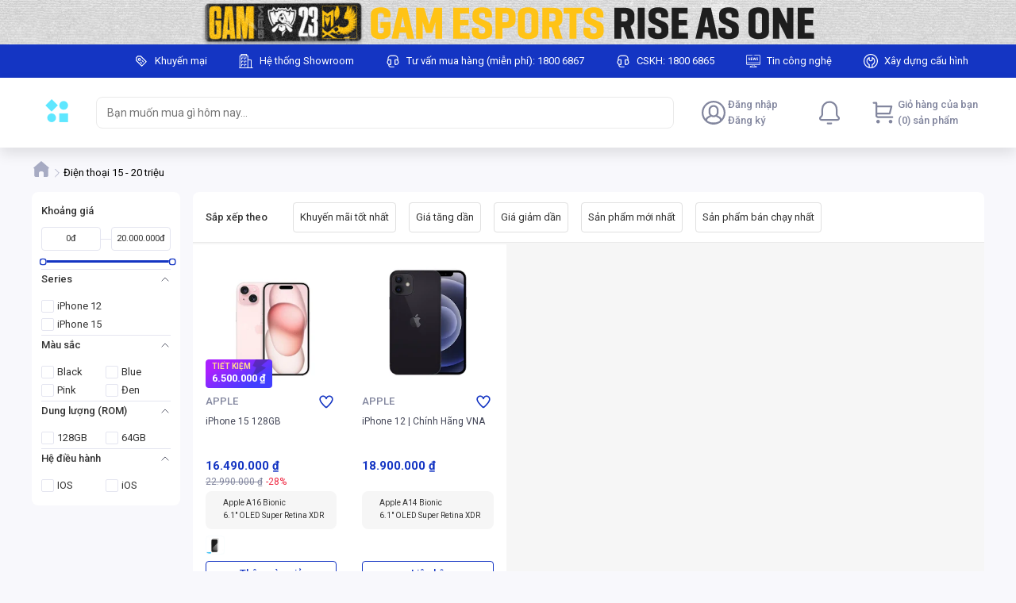

--- FILE ---
content_type: text/html; charset=utf-8
request_url: https://oauth.phongvu.vn/oauth/authorize?client_id=0d9440e352ca43c2a277e833e9d91480&redirect_uri=https%3A%2F%2Fgam.phongvu.vn%2Fc%2Fdien-thoai-15-20-trieu&response_type=code&state=oE8kKs6VMktdhGrG&scope=openid%20profile%20us%20om%20ppm%20loyalty-consumer-bff%20payment-consumer-bff%20staff-bff&code_challenge=rU91DrYe2294pim6YsmUZpsaML-gE4FL1i67nWbvZkk&code_challenge_method=S256&nonce=GPUiloVBz1h6rp7X&prompt=none&response_mode=simple_web_message
body_size: 699
content:
<html>
          <head>
            <title>Authorization Response</title>
          </head>
          <body>
            <script type="text/javascript">
              (function(window, document) {
                var targetOrigin = "https://gam.phongvu.vn/c/dien-thoai-15-20-trieu";
                var authorizationResponse = {
                  type: "authorization_response",
                  response: {"error": "login_required"}
                };
                var mainWin = window.opener ? window.opener : window.parent;
                mainWin.postMessage(authorizationResponse, targetOrigin);
              })(this, this.document);
            </script>
          </body>
        </html>

--- FILE ---
content_type: application/javascript
request_url: https://shopfront-cdn.tekoapis.com/_next/static/chunks/81633-8a0eb97c19e97691.js
body_size: 3379
content:
(self.webpackChunk_N_E=self.webpackChunk_N_E||[]).push([[81633],{49019:function(e,t,i){"use strict";Object.defineProperty(t,"__esModule",{value:!0}),t.default=function(e){var{src:t,sizes:i,unoptimized:o=!1,priority:a=!1,loading:g,lazyRoot:f=null,lazyBoundary:b,className:S,quality:x,width:k,height:E,style:j,objectFit:_,objectPosition:I,onLoadingComplete:R,placeholder:O="empty",blurDataURL:L}=e,C=r(e,["src","sizes","unoptimized","priority","loading","lazyRoot","lazyBoundary","className","quality","width","height","style","objectFit","objectPosition","onLoadingComplete","placeholder","blurDataURL"]);let N=l.useContext(u.ImageConfigContext),P=l.useMemo(()=>{let e=m||N||c.imageConfigDefault,t=[...e.deviceSizes,...e.imageSizes].sort((e,t)=>e-t),i=e.deviceSizes.sort((e,t)=>e-t);return n({},e,{allSizes:t,deviceSizes:i})},[N]),W=i?"responsive":"intrinsic";"layout"in C&&(C.layout&&(W=C.layout),delete C.layout);let q=A;if("loader"in C){if(C.loader){let M=C.loader;q=e=>{let{config:t}=e,i=r(e,["config"]);return M(i)}}delete C.loader}let B="";if(function(e){var t;return"object"==typeof e&&(y(e)||void 0!==e.src)}(t)){let D=y(t)?t.default:t;if(!D.src)throw Error("An object should only be passed to the image component src parameter if it comes from a static image import. It must include src. Received ".concat(JSON.stringify(D)));if(L=L||D.blurDataURL,B=D.src,(!W||"fill"!==W)&&(E=E||D.height,k=k||D.width,!D.height||!D.width))throw Error("An object should only be passed to the image component src parameter if it comes from a static image import. It must include height and width. Received ".concat(JSON.stringify(D)))}t="string"==typeof t?t:B;let U=!a&&("lazy"===g||void 0===g);(t.startsWith("data:")||t.startsWith("blob:"))&&(o=!0,U=!1),h.has(t)&&(U=!1),P.unoptimized&&(o=!0);let[V,Z]=l.useState(!1),[F,G,H]=d.useIntersection({rootRef:f,rootMargin:b||"200px",disabled:!U}),T=!U||G,J={boxSizing:"border-box",display:"block",overflow:"hidden",width:"initial",height:"initial",background:"none",opacity:1,border:0,margin:0,padding:0},Q={boxSizing:"border-box",display:"block",width:"initial",height:"initial",background:"none",opacity:1,border:0,margin:0,padding:0},K=!1,X,Y=v(k),$=v(E),ee=v(x),et=Object.assign({},j,{position:"absolute",top:0,left:0,bottom:0,right:0,boxSizing:"border-box",padding:0,border:"none",margin:"auto",display:"block",width:0,height:0,minWidth:"100%",maxWidth:"100%",minHeight:"100%",maxHeight:"100%",objectFit:_,objectPosition:I}),ei="blur"!==O||V?{}:{backgroundSize:_||"cover",backgroundPosition:I||"0% 0%",filter:"blur(20px)",backgroundImage:'url("'.concat(L,'")')};if("fill"===W)J.display="block",J.position="absolute",J.top=0,J.left=0,J.bottom=0,J.right=0;else if(void 0!==Y&&void 0!==$){let en=$/Y,eo=isNaN(en)?"100%":"".concat(100*en,"%");"responsive"===W?(J.display="block",J.position="relative",K=!0,Q.paddingTop=eo):"intrinsic"===W?(J.display="inline-block",J.position="relative",J.maxWidth="100%",K=!0,Q.maxWidth="100%",X="data:image/svg+xml,%3csvg%20xmlns=%27http://www.w3.org/2000/svg%27%20version=%271.1%27%20width=%27".concat(Y,"%27%20height=%27").concat($,"%27/%3e")):"fixed"===W&&(J.display="inline-block",J.position="relative",J.width=Y,J.height=$)}let ea={src:p,srcSet:void 0,sizes:void 0};T&&(ea=w({config:P,src:t,unoptimized:o,layout:W,width:Y,quality:ee,sizes:i,loader:q}));let er=t,el="imagesrcset",es="imagesizes";el="imageSrcSet",es="imageSizes";let ec={[el]:ea.srcSet,[es]:ea.sizes,crossOrigin:C.crossOrigin},ed=l.default.useLayoutEffect,eu=l.useRef(R),eg=l.useRef(t);l.useEffect(()=>{eu.current=R},[R]),ed(()=>{eg.current!==t&&(H(),eg.current=t)},[H,t]);let ef=n({isLazy:U,imgAttributes:ea,heightInt:$,widthInt:Y,qualityInt:ee,layout:W,className:S,imgStyle:et,blurStyle:ei,loading:g,config:P,unoptimized:o,placeholder:O,loader:q,srcString:er,onLoadingCompleteRef:eu,setBlurComplete:Z,setIntersection:F,isVisible:T,noscriptSizes:i},C);return l.default.createElement(l.default.Fragment,null,l.default.createElement("span",{style:J},K?l.default.createElement("span",{style:Q},X?l.default.createElement("img",{style:{display:"block",maxWidth:"100%",width:"initial",height:"initial",background:"none",opacity:1,border:0,margin:0,padding:0},alt:"","aria-hidden":!0,src:X}):null):null,l.default.createElement(z,Object.assign({},ef))),a?l.default.createElement(s.default,null,l.default.createElement("link",Object.assign({key:"__nimg-"+ea.src+ea.srcSet+ea.sizes,rel:"preload",as:"image",href:ea.srcSet?void 0:ea.src},ec))):null)};var n=i(510685).Z,o=i(8896).Z,a=i(626674).Z,r=i(138745).Z,l=a(i(891987)),s=o(i(289237)),c=i(127505),d=i(631225),u=i(509190);i(663774);var g=i(913168);function f(e){return"/"===e[0]?e.slice(1):e}let m={deviceSizes:[640,750,828,1080,1200,1920,2048,3840],imageSizes:[16,32,48,64,96,128,256,384],path:"/_next/image",loader:"default",dangerouslyAllowSVG:!1,unoptimized:!1},h=new Set,p="[data-uri]",b=new Map([["default",function(e){let{config:t,src:i,width:n,quality:o}=e;return i.endsWith(".svg")&&!t.dangerouslyAllowSVG?i:"".concat(g.normalizePathTrailingSlash(t.path),"?url=").concat(encodeURIComponent(i),"&w=").concat(n,"&q=").concat(o||75)}],["imgix",function(e){let{config:t,src:i,width:n,quality:o}=e,a=new URL("".concat(t.path).concat(f(i))),r=a.searchParams;return r.set("auto",r.getAll("auto").join(",")||"format"),r.set("fit",r.get("fit")||"max"),r.set("w",r.get("w")||n.toString()),o&&r.set("q",o.toString()),a.href}],["cloudinary",function(e){let{config:t,src:i,width:n,quality:o}=e,a=["f_auto","c_limit","w_"+n,"q_"+(o||"auto")].join(",")+"/";return"".concat(t.path).concat(a).concat(f(i))}],["akamai",function(e){let{config:t,src:i,width:n}=e;return"".concat(t.path).concat(f(i),"?imwidth=").concat(n)}],["custom",function(e){let{src:t}=e;throw Error('Image with src "'.concat(t,'" is missing "loader" prop.')+"\nRead more: https://nextjs.org/docs/messages/next-image-missing-loader")}],]);function y(e){return void 0!==e.default}function w(e){let{config:t,src:i,unoptimized:n,layout:o,width:a,quality:r,sizes:l,loader:s}=e;if(n)return{src:i,srcSet:void 0,sizes:void 0};let{widths:c,kind:d}=function(e,t,i,n){let{deviceSizes:o,allSizes:a}=e;if(n&&("fill"===i||"responsive"===i)){let r=/(^|\s)(1?\d?\d)vw/g,l=[];for(let s;s=r.exec(n);s)l.push(parseInt(s[2]));if(l.length){let c=.01*Math.min(...l);return{widths:a.filter(e=>e>=o[0]*c),kind:"w"}}return{widths:a,kind:"w"}}if("number"!=typeof t||"fill"===i||"responsive"===i)return{widths:o,kind:"w"};let d=[...new Set([t,2*t].map(e=>a.find(t=>t>=e)||a[a.length-1])),];return{widths:d,kind:"x"}}(t,a,o,l),u=c.length-1;return{sizes:l||"w"!==d?l:"100vw",srcSet:c.map((e,n)=>"".concat(s({config:t,src:i,quality:r,width:e})," ").concat("w"===d?e:n+1).concat(d)).join(", "),src:s({config:t,src:i,quality:r,width:c[u]})}}function v(e){return"number"==typeof e?e:"string"==typeof e?parseInt(e,10):void 0}function A(e){var t;let i=(null==(t=e.config)?void 0:t.loader)||"default",n=b.get(i);if(n)return n(e);throw Error('Unknown "loader" found in "next.config.js". Expected: '.concat(c.VALID_LOADERS.join(", "),". Received: ").concat(i))}function S(e,t,i,n,o,a){if(!e||e.src===p||e["data-loaded-src"]===t)return;e["data-loaded-src"]=t;let r="decode"in e?e.decode():Promise.resolve();r.catch(()=>{}).then(()=>{if(e.parentNode&&(h.add(t),"blur"===n&&a(!0),null==o?void 0:o.current)){let{naturalWidth:i,naturalHeight:r}=e;o.current({naturalWidth:i,naturalHeight:r})}})}let z=e=>{var{imgAttributes:t,heightInt:i,widthInt:o,qualityInt:a,layout:s,className:c,imgStyle:d,blurStyle:u,isLazy:g,placeholder:f,loading:m,srcString:h,config:p,unoptimized:b,loader:y,onLoadingCompleteRef:v,setBlurComplete:A,setIntersection:z,onLoad:x,onError:k,isVisible:E,noscriptSizes:j}=e,_=r(e,["imgAttributes","heightInt","widthInt","qualityInt","layout","className","imgStyle","blurStyle","isLazy","placeholder","loading","srcString","config","unoptimized","loader","onLoadingCompleteRef","setBlurComplete","setIntersection","onLoad","onError","isVisible","noscriptSizes"]);return m=g?"lazy":m,l.default.createElement(l.default.Fragment,null,l.default.createElement("img",Object.assign({},_,t,{decoding:"async","data-nimg":s,className:c,style:n({},d,u),ref:l.useCallback(e=>{z(e),(null==e?void 0:e.complete)&&S(e,h,s,f,v,A)},[z,h,s,f,v,A,]),onLoad(e){let t=e.currentTarget;S(t,h,s,f,v,A),x&&x(e)},onError(e){"blur"===f&&A(!0),k&&k(e)}})),(g||"blur"===f)&&l.default.createElement("noscript",null,l.default.createElement("img",Object.assign({},_,w({config:p,src:h,unoptimized:b,layout:s,width:o,quality:a,sizes:j,loader:y}),{decoding:"async","data-nimg":s,style:d,className:c,loading:m}))))};("function"==typeof t.default||"object"==typeof t.default&&null!==t.default)&&void 0===t.default.__esModule&&(Object.defineProperty(t.default,"__esModule",{value:!0}),Object.assign(t.default,t),e.exports=t.default)},481633:function(e,t,i){e.exports=i(49019)}}]);

--- FILE ---
content_type: application/javascript
request_url: https://shopfront-cdn.tekoapis.com/_next/static/chunks/39890.d8e3f1442704a8db.js
body_size: 23170
content:
"use strict";(self.webpackChunk_N_E=self.webpackChunk_N_E||[]).push([[39890],{203281:function(e,t,r){r.d(t,{i:function(){return l}});var n=r(404334);let l=e=>(0,n.w_)({tag:"svg",attr:{viewBox:"0 0 24 24",fill:"none"},child:[{tag:"path",attr:{fillRule:"evenodd",clipRule:"evenodd",d:"M3 12C3 7.03725 7.03725 3 12 3C16.9627 3 21 7.03725 21 12C21 16.9627 16.9627 21 12 21C7.03725 21 3 16.9627 3 12ZM9 7.5C8.17125 7.5 7.5 8.17125 7.5 9C7.5 9.82875 8.17125 10.5 9 10.5C9.82875 10.5 10.5 9.82875 10.5 9C10.5 8.17125 9.82875 7.5 9 7.5ZM13.5001 15C13.5001 15.8287 14.1713 16.5 15.0001 16.5C15.8288 16.5 16.5001 15.8287 16.5001 15C16.5001 14.1712 15.8288 13.5 15.0001 13.5C14.1713 13.5 13.5001 14.1712 13.5001 15ZM9.5302 15.5302C9.23736 15.8231 8.76255 15.8231 8.4697 15.5302C8.17685 15.2374 8.17685 14.7626 8.4697 14.4697L14.4697 8.4697C14.7626 8.17685 15.2374 8.17685 15.5302 8.4697C15.8231 8.76255 15.8231 9.23735 15.5302 9.5302L9.5302 15.5302Z",fill:"#82869E"}}]})(e)},86228:function(e,t,r){r.d(t,{r:function(){return l}});var n=r(404334);let l=e=>(0,n.w_)({tag:"svg",attr:{fill:"none",viewBox:"0 0 24 24",stroke:"currentColor"},child:[{tag:"path",attr:{strokeLinecap:"round",strokeLinejoin:"round",strokeWidth:"2",d:"M8.684 13.342C8.886 12.938 9 12.482 9 12c0-.482-.114-.938-.316-1.342m0 2.684a3 3 0 110-2.684m0 2.684l6.632 3.316m-6.632-6l6.632-3.316m0 0a3 3 0 105.367-2.684 3 3 0 00-5.367 2.684zm0 9.316a3 3 0 105.368 2.684 3 3 0 00-5.368-2.684z"}}]})(e)},25287:function(e,t,r){r.d(t,{y:function(){return E}});var n=r(891987),l=r(212951),a=r(640128),o=r(621655),i=r(425336),c=r(622746),d=Object.defineProperty,u=Object.getOwnPropertySymbols,m=Object.prototype.hasOwnProperty,s=Object.prototype.propertyIsEnumerable,f=(e,t,r)=>t in e?d(e,t,{enumerable:!0,configurable:!0,writable:!0,value:r}):e[t]=r,p=(e,t)=>{for(var r in t||(t={}))m.call(t,r)&&f(e,r,t[r]);if(u)for(var r of u(t))s.call(t,r)&&f(e,r,t[r]);return e},g=(e,t)=>{var r={};for(var n in e)m.call(e,n)&&0>t.indexOf(n)&&(r[n]=e[n]);if(null!=e&&u)for(var n of u(e))0>t.indexOf(n)&&s.call(e,n)&&(r[n]=e[n]);return r};let b=l.default.div(e=>{var t,r,n,l,o,i,c;return[a.F,`
  background-color: ${null==(t=e.theme)?void 0:t.colors.white};
  ${e.padding?`padding: ${e.padding}`:`padding: ${null==(r=e.theme)?void 0:r.spacing.s12} ${null==(n=e.theme)?void 0:n.spacing.s16}`};
  display: flex;
  align-items: center;
  position: relative;
 ${e.hasDivider?` &:after {
      position: absolute;
      box-sizing: border-box;
      content: ' ';
      pointer-events: none;
      right: ${null==(l=e.theme)?void 0:l.spacing.s16};
      bottom: 0;
      left: ${null==(o=e.theme)?void 0:o.spacing.s16};
      border-bottom: ${null==(i=e.theme)?void 0:i.borderWeight.m} solid ${null==(c=e.theme)?void 0:c.colors.divider};
      -webkit-transform: scaleY(0.5);
      transform: scaleY(0.5);
    }`:""}
`]}),v=l.default.div`
  flex: 1;
`,h=l.default.div(({theme:e})=>`
  text-align: right;
  margin-left: ${null==e?void 0:e.spacing.s12};
`),x=l.default.span(({theme:e})=>`
    color: ${null==e?void 0:e.colors.primary500};
  `),E=n.forwardRef((e,t)=>{var r,l,{label:a,subText:d,subTextFocus:u,icon:m,extra:s,rightText:f,arrow:E,hasDivider:y=!1,onClick:A}=e,w=g(e,["label","subText","subTextFocus","icon","extra","rightText","arrow","hasDivider","onClick"]);return n.createElement(b,p({onClick(){A&&A()},hasDivider:y,ref:t},w),m&&n.createElement(i.b,{marginRight:"s12"},n.cloneElement(m,{size:(null==(r=null==m?void 0:m.props)?void 0:r.size)?null==(l=null==m?void 0:m.props)?void 0:l.size:24})),n.createElement(v,null,n.createElement(o.uT,{level:1,line:1},a),d||u?n.createElement(o.YS,{color:"textSecondary",level:1,line:1},d&&n.createElement("span",null,d),u&&n.createElement(x,null," ",u)):null),n.createElement(h,null,f&&!s&&n.createElement(o.uT,{color:"textSecondary",level:1,line:1},f),s),E&&!s&&n.createElement(i.b,{marginLeft:"s8"},n.createElement(c.d,{size:20})))});E.displayName="ListContent"},891438:function(e,t,r){r.d(t,{d:function(){return w}});var n=r(891987),l=r(212951),a=r(425336),o=r(670894),i=r(621655),c=r(853675),d=r(29921),u=Object.defineProperty,m=Object.defineProperties,s=Object.getOwnPropertyDescriptors,f=Object.getOwnPropertySymbols,p=Object.prototype.hasOwnProperty,g=Object.prototype.propertyIsEnumerable,b=(e,t,r)=>t in e?u(e,t,{enumerable:!0,configurable:!0,writable:!0,value:r}):e[t]=r,v=(e,t)=>{for(var r in t||(t={}))p.call(t,r)&&b(e,r,t[r]);if(f)for(var r of f(t))g.call(t,r)&&b(e,r,t[r]);return e},h=(e,t)=>m(e,s(t)),x=(e,t)=>{var r={};for(var n in e)p.call(e,n)&&0>t.indexOf(n)&&(r[n]=e[n]);if(null!=e&&f)for(var n of f(e))0>t.indexOf(n)&&g.call(e,n)&&(r[n]=e[n]);return r};let E=l.default.div(e=>`
  display: flex;
  padding: 12px;
  align-items: center;
  background: white;
  border-bottom: ${e.border?"1px":"0px"} solid #e0e0e0;
`),y=l.default.div`
  flex: 1 1 auto;
  display: flex;
  flex-direction: column;
`,A=(0,l.default)(a.b)`
  flex: 0 0 auto;
`,w=e=>{var{seller:t,total:r,selectedCount:l,totalCount:a,border:u=!0,isLogoHidden:m=!1,alterName:s}=e,f=x(e,["seller","total","selectedCount","totalCount","border","isLogoHidden","alterName"]);return n.createElement(E,h(v({},f),{border:u}),m?null:n.createElement(A,{marginRight:"s12"},n.createElement(o.w,{contain:!0,src:(null==t?void 0:t.logo)||"",border:!0,width:38,height:38,borderRadius:19})),n.createElement(y,null,n.createElement(i.uT,{weight:"medium"},s||(null==t?void 0:t.displayName)),a&&n.createElement(i.YS,{level:1,color:"textSecondary"},l,"/",a," ",(0,d.t)("sản phẩm"))),r&&n.createElement(A,{style:{fontWeight:500}},n.createElement(c.F,{value:r,color:"#eb1f3a"})))}},479709:function(e,t,r){r.d(t,{G:function(){return g}});var n=r(29921),l=r(891987),a=r(212951),o=r(853675),i=r(203281),c=r(526397),d=r(670894);let u=({gifts:e})=>l.createElement("div",null,e.map((e,t)=>l.createElement(m,{key:t},l.createElement("div",null,l.createElement(d.w,{height:32,width:32,border:!0,borderRadius:2,contain:!0,src:(null==e?void 0:e.image.src)||""})),l.createElement(p,null,"x",e.quantity),l.createElement(s,null,e.name),e.endAt&&l.createElement(f,null,e.endAt)))),m=a.default.div`
  display: flex;
  align-items: center;
  padding: 0.25rem 0;
`,s=a.default.span`
  margin-left: 0.25rem;
  display: -webkit-box;
  -webkit-box-orient: vertical;
  -webkit-line-clamp: 1;
  overflow: hidden;
  text-overflow: ellipsis;
  font-size: 0.75rem;
`,f=a.default.span(({theme:e})=>`
    color: ${null==e?void 0:e.colors.pending500};
    margin-left: 0.5rem;
    font-size: 0.75rem;
  `),p=a.default.span`
  font-size: 0.75rem;
  color: #848788;
  margin-left: 0.5rem;
`,g=({gifts:e,discount:t,vouchers:r=[]})=>l.createElement(l.Fragment,null,t>0&&l.createElement(b,null,l.createElement("div",{style:{width:"8%"}},l.createElement(i.i,{size:20,color:"primary500",style:{marginLeft:"5px"}})),l.createElement("div",{style:{width:"92%"}},(0,n.t)("Giảm trực tiếp")," ",l.createElement(v,{value:t}))),!!e.length&&l.createElement(u,{gifts:e}),r.map((e,t)=>l.createElement(b,{key:t},l.createElement("div",{style:{width:"8%"}},l.createElement(c.C,{size:20,color:"primary500",style:{marginLeft:"5px"}})),l.createElement("div",{style:{width:"92%"}},(0,n.t)("Tặng")," ",l.createElement(p,null,"x",e.quantity)," ",l.createElement(h,null,e.name))))),b=a.default.div`
  margin-top: 2px;
  display: flex;
`,v=(0,a.default)(o.F)`
  margin: 0 4px;
  color: #ed2101;
  font-weight: 500;
`,h=a.default.span`
  color: #ed2101;
  font-weight: 500;
`},845404:function(e,t,r){r.d(t,{a:function(){return s}});var n=r(891987),l=r(212951),a=r(621655),o=r(581016),i=r(29921);let c=l.default.div`
  display: flex;
  flex-flow: wrap;
  margin: 0 -0.25rem;
  padding-bottom: 0.25rem;

  > * {
    margin: 0 0.25rem 0.5rem;
  }
`,d=l.default.div(({theme:e,highlighted:t,disabled:r})=>`
  min-width: 5.75rem;
  padding: 0.625rem 0.375rem;
  border: 1px solid ${t?null==e?void 0:e.colors.primary500:null==e?void 0:e.colors.disable};
  border-radius: 4px;
  cursor: pointer;
  user-select: none;
  text-align: center;
  background-color: ${r?"#DCDEE9":"none"};
`),u=({from:e,to:t,highlighted:r=!1,disabled:l=!1,onClick:o=()=>{}})=>n.createElement(d,{highlighted:r,onClick:o,disabled:l},n.createElement(a.uT,{level:1,color:r?"primary500":"textPrimary"},`${e} - ${t}`)),m=(0,l.default)(o.x)`
  margin-bottom: 0.75rem;
  width: 12rem;

  input {
    background-color: transparent;
  }
`,s=({selectedTimeSlot:e,timeSlots:t=[],hideTitle:r=!1,selectedDate:l,enableDates:o,onChange:d=()=>{}})=>{let s=(0,n.useMemo)(()=>e?t.find(t=>t.from===e.from&&t.to===e.to):e,[t,e]);return(0,n.useEffect)(()=>{(null==s?void 0:s.disabled)&&(null==e?void 0:e.disabled)!==s.disabled&&d(l,void 0)},[s]),n.createElement(n.Fragment,null,!r&&n.createElement(a.DK,{level:4},(0,i.t)("Chọn ng\xe0y nhận h\xe0ng")),n.createElement(m,{id:"selected-date-picker",value:l,onChange(e){d(e||void 0,s)},disabledDate:e=>!(null==o?void 0:o.some(t=>e.getDate()===t.getDate()&&e.getMonth()===t.getMonth()&&e.getFullYear()===t.getFullYear()))}),!!(null==t?void 0:t.length)&&n.createElement(n.Fragment,null,!r&&n.createElement(a.DK,{level:4},(0,i.t)("Chọn khung giờ")),n.createElement(c,{id:"selected-time-picker"},t.map((e,t)=>{let r=(null==e?void 0:e.from)===(null==s?void 0:s.from)&&(null==e?void 0:e.to)===(null==s?void 0:s.to)&&!(null==s?void 0:s.disabled);return n.createElement(u,{key:t,from:e.from,to:e.to,highlighted:r,disabled:e.disabled,onClick(){e.disabled||d(l,r?{from:void 0,to:void 0}:e)}})}))))}},124902:function(e,t,r){r.d(t,{d:function(){return d}});var n=r(212951),l=r(425336),a=r(806748),o=r(203494),i=r(891987),c=r(29921);let d=i.forwardRef(({content:e,maxHeight:t,showLessLabel:r,showMoreLabel:n,className:a},c)=>{let d=(0,i.useRef)(null),f=(0,i.useRef)(null),[p,g]=(0,i.useState)(),b=e=>{var r,n;let l=f.current;g(e),e?null==(r=d.current)||r.style.setProperty("max-height",(null==l?void 0:l.offsetHeight)+"px"):null==(n=d.current)||n.style.setProperty("max-height",t+"px")};return(0,i.useEffect)(()=>{let e=f.current;if(e){let{offsetHeight:r}=e;r>t&&b(!1)}},[f]),i.createElement("div",{ref:c,className:a},i.createElement(l.b,{padding:"s16"},i.createElement(u,{ref:d,maxHeight:t},i.createElement(m,{ref:f,dangerouslySetInnerHTML:{__html:e}}))),void 0!==p&&i.createElement(s,{block:!0,size:"s",suffix:i.createElement(o.g,{className:"suffix","aria-expanded":p}),onClick:()=>b(!p)},p?r:n))}),u=n.default.div`
  overflow: hidden;
  max-height: ${e=>e.maxHeight}px;
  transition: max-height 0.5s ease-in-out;
`,m=n.default.div`
  max-width: 100%;
  img {
    max-width: 100%;
  }
`,s=(0,n.default)(a.z)`
  border: none;
  border-top: 1px solid ${e=>e.theme.colors.divider};
  border-radius: 0;
  color: ${e=>e.theme.colors.link500};
  padding: 0.625rem;
  height: unset;

  .button-text {
    font-weight: 400;
  }
  :hover {
    border-top: 1px solid ${e=>e.theme.colors.divider};
    color: ${e=>e.theme.colors.link600};
  }
  .suffix {
    /* transition: transform 0.5s ease-in-out; */
    &[aria-expanded='true'] {
      transform: rotate(-90deg);
    }
  }
`;d.displayName="Description",d.defaultProps={showMoreLabel:(0,c.t)("Xem th\xeam"),showLessLabel:(0,c.t)("Thu gọn"),maxHeight:500}},154064:function(e,t,r){r.d(t,{u:function(){return h}});var n=r(891987),l=r(387100),a=r(670894),o=r(621655),i=r(29921),c=Object.defineProperty,d=Object.defineProperties,u=Object.getOwnPropertyDescriptors,m=Object.getOwnPropertySymbols,s=Object.prototype.hasOwnProperty,f=Object.prototype.propertyIsEnumerable,p=(e,t,r)=>t in e?c(e,t,{enumerable:!0,configurable:!0,writable:!0,value:r}):e[t]=r,g=(e,t)=>{for(var r in t||(t={}))s.call(t,r)&&p(e,r,t[r]);if(m)for(var r of m(t))f.call(t,r)&&p(e,r,t[r]);return e},b=(e,t)=>d(e,u(t)),v=(e,t)=>{var r={};for(var n in e)s.call(e,n)&&0>t.indexOf(n)&&(r[n]=e[n]);if(null!=e&&m)for(var n of m(e))0>t.indexOf(n)&&f.call(e,n)&&(r[n]=e[n]);return r};let h=e=>{var{text:t}=e,r=v(e,["text"]);return n.createElement(l.k,b(g({},r),{direction:"column",justify:"center",align:"center"}),n.createElement(a.w,{height:128,width:128,src:"[data-uri]"}),n.createElement(o.uT,{color:"#848788",marginTop:"s24",paddingLeft:"s32",weight:"regular"},t||(0,i.t)("Kh\xf4ng t\xecm thấy dữ liệu")))}},916253:function(e,t,r){r.d(t,{X:function(){return F}});var n=r(891987),l=r(212951),a=r(184019),o=r(842918),i=r(81512),c=r(414562),d=Object.defineProperty,u=Object.getOwnPropertySymbols,m=Object.prototype.hasOwnProperty,s=Object.prototype.propertyIsEnumerable,f=(e,t,r)=>t in e?d(e,t,{enumerable:!0,configurable:!0,writable:!0,value:r}):e[t]=r,p=(e,t)=>{for(var r in t||(t={}))m.call(t,r)&&f(e,r,t[r]);if(u)for(var r of u(t))s.call(t,r)&&f(e,r,t[r]);return e};let g=({productsCarousel:e,endAt:t,backgroundImage:r,title:l})=>n.createElement(b,{bgImage:r||"https://shopfront-cdn.tekoapis.com/static/washing_machine.png"},n.createElement(v,null,n.createElement(o.t,{title:l||""}),n.createElement(i.I,{date:t||new Date,size:a.hT.medium})),n.createElement(c.G,p({},e))),b=l.default.div`
  background-image: url(${e=>e.bgImage});
  background-repeat: no-repeat;
  background-size: cover;
  border-radius: 8px;
  padding: 8px;
  .product-card {
    background: white;
    border-radius: 8px;
  }
`,v=l.default.div`
  display: flex;
  align-items: center;
  margin-bottom: 8px;
  justify-content: space-between;
`;var h=r(990241),x=r(212808),E=r(408797),y=r(29921),A=Object.defineProperty,w=Object.getOwnPropertySymbols,k=Object.prototype.hasOwnProperty,O=Object.prototype.propertyIsEnumerable,P=(e,t,r)=>t in e?A(e,t,{enumerable:!0,configurable:!0,writable:!0,value:r}):e[t]=r,C=(e,t)=>{for(var r in t||(t={}))k.call(t,r)&&P(e,r,t[r]);if(w)for(var r of w(t))O.call(t,r)&&P(e,r,t[r]);return e};let j=({productsCarousel:e,endAt:t,backgroundImage:r})=>n.createElement(T,{bgImage:r?(0,h.Nc)(r,{width:1232}):"https://shopfront-cdn.tekoapis.com/static/washing_machine.png"},n.createElement(z,{span:2},t&&n.createElement(D,null,n.createElement("p",{style:{marginBottom:"1rem"}},(0,y.t)("Kết th\xfac sau"))," ",n.createElement(i.I,{date:t}))),n.createElement(x.JX,{span:10},n.createElement(I,C({},e)))),D=l.default.div`
  position: relative;
  top: 6rem;
`,T=(0,l.default)(E.X)`
  background-image: url(${e=>e.bgImage});
  background-repeat: no-repeat;
  background-size: cover;
  border-radius: 8px;
  padding: 1rem 0;
`,I=(0,l.default)(c.G)`
  padding: 1rem;
`,z=(0,l.default)(x.JX)`
  padding-left: 0.5rem;
  text-align: center;
  color: white;
`;var M=r(917709),B=Object.defineProperty,S=Object.getOwnPropertySymbols,X=Object.prototype.hasOwnProperty,Z=Object.prototype.propertyIsEnumerable,N=(e,t,r)=>t in e?B(e,t,{enumerable:!0,configurable:!0,writable:!0,value:r}):e[t]=r,R=(e,t)=>{for(var r in t||(t={}))X.call(t,r)&&N(e,r,t[r]);if(S)for(var r of S(t))Z.call(t,r)&&N(e,r,t[r]);return e};let F=e=>{let{isMobile:t}=(0,M.F)();return t?n.createElement(g,R({},e)):n.createElement(j,R({},e))}},151078:function(e,t,r){r.d(t,{J:function(){return c}});var n=r(29921),l=r(806748),a=r(86228),o=r(891987),i=r(72401);let c=({title:e,text:t,url:r})=>{let c=(0,i.IS)()||(0,i.VV)(),d=()=>{(0,i.BN)(e,t,r)};return c?o.createElement(l.z,{onClick:d,prefix:o.createElement(a.r,{size:20,color:"#fff"}),paddingLeft:"s16"},(0,n.t)("K\xeau gọi mua chung")):null}},159586:function(e,t,r){r.d(t,{L:function(){return O}});var n=r(425336),l=r(628054),a=r(387100),o=r(212951),i=r(806748),c=r(85470),d=r.n(c),u=r(480219),m=r(891987),s=r(29921),f=r(842918),p=Object.defineProperty,g=Object.defineProperties,b=Object.getOwnPropertyDescriptors,v=Object.getOwnPropertySymbols,h=Object.prototype.hasOwnProperty,x=Object.prototype.propertyIsEnumerable,E=(e,t,r)=>t in e?p(e,t,{enumerable:!0,configurable:!0,writable:!0,value:r}):e[t]=r,y=(e,t)=>{for(var r in t||(t={}))h.call(t,r)&&E(e,r,t[r]);if(v)for(var r of v(t))x.call(t,r)&&E(e,r,t[r]);return e},A=(e,t)=>g(e,b(t)),w=(e,t)=>{var r={};for(var n in e)h.call(e,n)&&0>t.indexOf(n)&&(r[n]=e[n]);if(null!=e&&v)for(var n of v(e))0>t.indexOf(n)&&x.call(e,n)&&(r[n]=e[n]);return r};let k=d()(()=>Promise.all([r.e(10433),r.e(27477),r.e(64871),r.e(21481)]).then(r.bind(r,564871)).then(e=>e.ForwardOutlined)),O=e=>{var{header:t,products:r,productsPerRow:o,pagination:i,isMobile:c,isLoading:d}=e,p=w(e,["header","products","productsPerRow","pagination","isMobile","isLoading"]);if(!r||!r.length)return null;let g=((null==i?void 0:i.totalRecords)||0)>((null==i?void 0:i.currentPage)||1)*((null==i?void 0:i.pageLimit)||0);return m.createElement(m.Fragment,null,m.createElement(P,y({},p),m.createElement(f.t,A(y({},t),{title:t.title||(0,s.t)("Sản phẩm d\xe0nh cho bạn")})),m.createElement(u.e,{products:r,productsPerRow:o||(c?2:5),regionName:"forYouListProduct"})),!c&&m.createElement(n.b,{marginTop:"s16"},m.createElement(l.t,A(y({},i),{totalRecords:null==i?void 0:i.totalRecords,currentPage:null==i?void 0:i.currentPage}))),c&&g&&m.createElement(a.k,{justify:"center",marginBottom:"s8"},m.createElement(C,{variant:"link",suffix:m.createElement(k,null),disabled:d,onClick(e){var t;null==e||e.preventDefault(),null==(t=null==i?void 0:i.onPageChange)||t.call(i,((null==i?void 0:i.currentPage)||1)+1)}},(0,s.t)("Xem th\xeam sản phẩm"))))};O.displayName="JustForYou";let P=o.default.div`
  background: white;
  border-radius: 0.5rem;
`,C=(0,o.default)(i.z)`
  min-width: 250px;
  padding: 0.625rem 0.5rem;
  background-color: #fff;
  text-align: center;

  :active,
  :hover,
  :focus {
    text-decoration: none;
  }

  :active {
    color: ${({theme:e})=>e.colors.link500};
  }

  > div {
    display: unset;
  }
`},493460:function(e,t,r){r.d(t,{H:function(){return h}});var n=r(891987),l=r(425336),a=r(670894),o=r(621655),i=r(29921),c=Object.defineProperty,d=Object.defineProperties,u=Object.getOwnPropertyDescriptors,m=Object.getOwnPropertySymbols,s=Object.prototype.hasOwnProperty,f=Object.prototype.propertyIsEnumerable,p=(e,t,r)=>t in e?c(e,t,{enumerable:!0,configurable:!0,writable:!0,value:r}):e[t]=r,g=(e,t)=>{for(var r in t||(t={}))s.call(t,r)&&p(e,r,t[r]);if(m)for(var r of m(t))f.call(t,r)&&p(e,r,t[r]);return e},b=(e,t)=>d(e,u(t)),v=(e,t)=>{var r={};for(var n in e)s.call(e,n)&&0>t.indexOf(n)&&(r[n]=e[n]);if(null!=e&&m)for(var n of m(e))0>t.indexOf(n)&&f.call(e,n)&&(r[n]=e[n]);return r};let h=e=>{var{text:t,show:r}=e,c=v(e,["text","show"]);return(t=t||(0,i.t)("Kh\xf4ng t\xecm thấy sản phẩm n\xe0o"),r)?n.createElement(l.b,b(g({marginTop:"s40",marginBottom:"s40",style:{textAlign:"center"}},c),{className:"att-no-products-found"}),n.createElement(a.w,{width:200,height:200,contain:!0,src:"[data-uri]"}),n.createElement(o.DK,{level:2,marginTop:"s24"},t)):null}},580280:function(e,t,r){r.d(t,{t:function(){return P}});var n=r(212951),l=r(387100),a=r(411213),o=r(621655),i=r(212808),c=r(806748),d=r(670894),u=r(853675),m=r(889104),s=r(396556),f=r(891987),p=r(29921),g=r(471206),b=Object.defineProperty,v=Object.defineProperties,h=Object.getOwnPropertyDescriptors,x=Object.getOwnPropertySymbols,E=Object.prototype.hasOwnProperty,y=Object.prototype.propertyIsEnumerable,A=(e,t,r)=>t in e?b(e,t,{enumerable:!0,configurable:!0,writable:!0,value:r}):e[t]=r,w=(e,t)=>{for(var r in t||(t={}))E.call(t,r)&&A(e,r,t[r]);if(x)for(var r of x(t))y.call(t,r)&&A(e,r,t[r]);return e},k=(e,t)=>v(e,h(t)),O=(e,t)=>{var r={};for(var n in e)E.call(e,n)&&0>t.indexOf(n)&&(r[n]=e[n]);if(null!=e&&x)for(var n of x(e))0>t.indexOf(n)&&y.call(e,n)&&(r[n]=e[n]);return r};let P=e=>{var t,r,n,{shipments:d}=e,u=O(e,["shipments"]);let[m,s]=(0,f.useState)(),[b,v]=(0,f.useState)(!1),h=!!(null==m?void 0:m.transportProviderName)||!!(null==m?void 0:m.transportTrackingId),x=!!(null==(t=null==m?void 0:m.statusChangeHistories)?void 0:t.length);return f.createElement(f.Fragment,null,f.createElement(l.k,k(w({},u),{direction:"column",gapY:"s16"}),d.map(e=>f.createElement(g.L,{shipment:e,key:e.shipmentId,onshowMore(){s(e)}}))),f.createElement(a.u,{size:"l",visible:!!m,onClose(){s(void 0)},cancelText:"",okText:(0,p.t)("Đ\xf3ng"),onOk(){s(void 0)},title:f.createElement(o.Dx,{weight:"medium"},null==m?void 0:m.name,!!(null==m?void 0:m.shipmentId)&&f.createElement(f.Fragment,null,":\xa0 ","#",f.createElement("strong",null,m.shipmentId))),showCloseIcon:!1},(h||x)&&f.createElement(l.k,null,h&&f.createElement(i.JX,{span:(null==(r=m.statusChangeHistories)?void 0:r.length)?4.5:12,style:{paddingRight:"1rem"}},f.createElement(l.k,{direction:"column",gapY:"s8"},!!m.transportProviderName&&f.createElement(l.k,{color:"textSecondary",gap:"s4"},f.createElement(o.uT,{weight:"regular"},(0,p.t)("Giao h\xe0ng bởi"),":"),f.createElement(o.uT,{weight:"bold"},m.transportProviderName)),!!m.transportTrackingId&&f.createElement(l.k,{color:"textSecondary",gap:"s4"},f.createElement(o.uT,{weight:"regular"},(0,p.t)("M\xe3 vận đơn"),": \xa0"),f.createElement(c.z,w({variant:"link",style:{textDecoration:"unset"}},m.transportTrackingUrl?{href:m.transportTrackingUrl}:{}),f.createElement(o.uT,null,m.transportTrackingId))))),x&&f.createElement(C,{span:7.5,style:{paddingLeft:"1rem"}},f.createElement(D,{histories:m.statusChangeHistories}))),!!(null==(n=null==m?void 0:m.invoiceItems)?void 0:n.length)&&f.createElement(M,{direction:"column",gapY:"s16",marginTop:"s16"},m.invoiceItems.map(e=>f.createElement(f.Fragment,{key:e.sku},f.createElement(l.k,{justify:"space-between",style:{width:"100%"},align:"start",gap:"s16"},f.createElement(l.k,{align:"start",gap:"s16"},f.createElement(B,{src:e.imageUrl||"",width:80,height:80,aspectRatio:1,contain:!0,borderRadius:4}),f.createElement(l.k,{direction:"column",gap:"s4"},f.createElement(o.uT,{weight:"medium"},e.name),f.createElement(o.YS,{color:"textSecondary",weight:"medium"},"SKU: ",e.sku),f.createElement(l.k,{gap:"s4"},!!e.sellerName&&f.createElement(f.Fragment,null,f.createElement(o.YS,{color:"textSecondary",weight:"medium"},(0,p.t)("Cung cấp bởi")," "),f.createElement(o.YS,{color:"link"},e.sellerName))))),f.createElement(l.k,{direction:"column",justify:"space-between",padding:["s4","s0"],gapY:"s16"},f.createElement(o.DK,{weight:"bold"},f.createElement(S,{formattedValue:e.formattedValue,value:e.unitAfterTaxPrice||0,hideCurrency:!0})),f.createElement("div",{style:{textAlign:"right",width:"100%",maxWidth:"100%"}},f.createElement(o.YS,{color:"textSecondary"},"x",e.quantity||1)))),!!e.note&&f.createElement(l.k,null,f.createElement(X,{maxHeight:"4.5em",expanded:b,line:3,onClick:()=>v(!b)},`${(0,p.t)("Ghi ch\xfa")}: ${e.note}`)))))))},C=(0,n.default)(i.JX)`
  border-left: 1px solid ${({theme:e})=>e.colors.divider};
`,j=(0,n.default)(o.YS)`
  line-height: 24px;
`,D=({histories:e})=>{let t=(0,f.useRef)(null),[r,n]=(0,f.useState)(),l=()=>{r?(t.current&&(t.current.style.maxHeight="90px"),n(!1)):(t.current&&(t.current.style.maxHeight="999px"),n(!0))};return f.createElement(f.Fragment,null,f.createElement(T,{ref:t},f.createElement(I,{direction:"column",gapY:"s8"},null==e?void 0:e.map((e,t)=>f.createElement(z,{key:t,className:"history-item",align:"center",isActive:0===t},!!(null==e?void 0:e.changedAt)&&f.createElement(j,{color:"textSecondary",weight:"medium",marginLeft:"s8",style:{width:150}},(0,m.p)(e.changedAt,s.default.language||"vi")),f.createElement(o.uT,{marginBottom:"s4",color:"currentColor"},null==e?void 0:e.status))))),((null==e?void 0:e.length)||0)>3&&f.createElement(c.z,{variant:"link",paddingTop:"s16",onClick:l},r?(0,p.t)("Thu gọn"):(0,p.t)("Xem th\xeam")))},T=n.default.div`
  max-height: 90px;
  overflow: hidden;
  transition: max-height 0.3s ease-in-out;
  margin-bottom: 0.5rem;
`,I=(0,n.default)(l.k)`
  position: relative;

  overflow: hidden;
  ::before {
    content: '';
    position: absolute;
    top: 9px;
    left: 2px;
    width: 1px;
    height: calc(100% - 36px);
    border-left: 1px solid ${({theme:e})=>e.colors.divider};
    transform: translateX(50%);
  }
  > div:last-child {
    margin-bottom: 0.75rem;
  }
`,z=(0,n.default)(l.k)`
  position: relative;
  padding-left: 0.75rem;
  color: ${({theme:e,isActive:t})=>t?e.colors.link:e.colors.textSecondary};
  ::before {
    content: '';
    position: absolute;
    top: 9px;
    left: 0;
    width: 6px;
    height: 6px;
    border-radius: 50%;
    background-color: ${({theme:e,isActive:t})=>t?e.colors.link:e.colors.divider};
  }
`,M=(0,n.default)(l.k)`
  border-top: 1px solid ${({theme:e})=>e.colors.divider};
  padding-top: 1rem;
  margin-top: 1rem;
  max-height: 340px;
  overflow-y: auto;

  ::-webkit-scrollbar {
    width: 0px;
  }
`,B=(0,n.default)(d.w)`
  border: 1px solid ${({theme:e})=>e.colors.divider};
  min-width: 80px;
`,S=(0,n.default)(u.F)`
  font-size: unset;
`,X=n.default.div(({maxHeight:e,line:t,expanded:r,theme:n})=>`
  display: -webkit-box;
  -webkit-line-clamp: ${r?"unset":t};
  -webkit-box-orient: vertical;
  overflow: hidden;
  cursor: pointer;
  max-height: ${r?"fit-content":e};
  line-height: 1.5em;
  white-space: normal;
  font-style: italic;
  color: ${n.colors.neutral};
  word-break: break-word;
  overflow-wrap: break-word;
  padding-right: 0.25em;
  width: 100%;
`)},480219:function(e,t,r){r.d(t,{e:function(){return h}});var n=r(891987),l=r(212951),a=r(428247),o=r(35304),i=r(922859),c=r(917709),d=Object.defineProperty,u=Object.defineProperties,m=Object.getOwnPropertyDescriptors,s=Object.getOwnPropertySymbols,f=Object.prototype.hasOwnProperty,p=Object.prototype.propertyIsEnumerable,g=(e,t,r)=>t in e?d(e,t,{enumerable:!0,configurable:!0,writable:!0,value:r}):e[t]=r,b=(e,t)=>{for(var r in t||(t={}))f.call(t,r)&&g(e,r,t[r]);if(s)for(var r of s(t))p.call(t,r)&&g(e,r,t[r]);return e},v=(e,t)=>u(e,m(t));let h=({products:e,productsPerRow:t=5,regionName:r,contactLink:l,type:d="grid",hideCtaButton:u,itemsPerPage:m,className:s})=>{let{isMobile:f}=(0,c.F)(),p=(0,o.useRouter)(),g=p.query.page?Number(p.query.page):1;return n.createElement(x,{isMobile:f,className:s},null==e?void 0:e.map((e,o)=>n.createElement(E,{isMobile:f,key:o,productsPerRow:t,type:d},n.createElement(i.I,v(b({},e),{tracking:r?(0,a.O5)({isTrackContent:!0,regionName:r,contentName:e.sku,target:"productDetail",index:m?o+(g-1)*m:o,payload:e.bestComboDiscount&&0!==Number(e.bestComboDiscount)?JSON.stringify({promotionType:"combo"}):void 0}):{},ctaTracking:r&&l?(0,a.O5)({isTrackContent:!0,regionName:r,contentName:"contactSale",target:l,payload:JSON.stringify({sku:e.sku})}):{},type:d,addToCart:u?void 0:e.addToCart})))))},x=l.default.div(({theme:e,isMobile:t})=>`
display: flex;
flex-wrap: wrap;
column-gap: 2px;
place-content: flex-start space-between;
background: ${null==e?void 0:e.colors.background};
padding: 2px 0;
&::after{
  content: "";
  flex: auto;
}
${t?"padding: 5px;":""}
`),E=l.default.div(({productsPerRow:e,type:t,isMobile:r})=>`
  background: white;
  margin-bottom: 2px;
  ${"grid"===t?`width: calc(${100/e}% - 2px);`:"width: 100%;"}
  ${r?"border-radius: 8px;":""}
  }`)},645199:function(e,t,r){r.d(t,{w:function(){return f}});var n=r(891987),l=r(971219),a=r(290184),o=r(212951),i=r(621655),c=r(29921);let d=o.default.div(({hasBorder:e})=>`
  display: flex;
  margin-top: 7px;
  align-items: center;
  ${e?" border-bottom: 1px dashed #e0e0e0; padding-bottom: 16px;":""}
`),u=(0,o.default)(i.uT)`
  flex: 1;
  align-item: center;
  margin-left: 2px;
`,m=o.default.span`
  color: #848788;
`,s=o.default.span`
  font-size: 0.625rem;
  line-height: 1rem;
  color: #848788;
  border: 1px solid #e0e0e0;
  border-radius: 2px;
  text-transform: uppercase;
  padding: 3px;
  padding-bottom: 1px;
  margin-right: 5px;
`,f=({item:e={quantity:1,name:"",sku:""},type:t,name:r,hasBorder:o,className:i})=>n.createElement(d,{className:i,hasBorder:o},"product"===t||"voucher"===t?n.createElement(l.x,null):n.createElement(a.B,null),n.createElement(u,{lineHeight:20},"product"===t?n.createElement(m,null,e.quantity,"x "):n.createElement(s,null,(0,c.t)("Đ\xe3 \xe1p dụng")),n.createElement("span",null,r||e.name)))},471206:function(e,t,r){r.d(t,{L:function(){return w}});var n=r(891987),l=r(621655),a=r(806748),o=r(387100),i=r(212951),c=r(853675),d=r(622746),u=r(889104),m=r(396556),s=r(29921),f=Object.defineProperty,p=Object.defineProperties,g=Object.getOwnPropertyDescriptors,b=Object.getOwnPropertySymbols,v=Object.prototype.hasOwnProperty,h=Object.prototype.propertyIsEnumerable,x=(e,t,r)=>t in e?f(e,t,{enumerable:!0,configurable:!0,writable:!0,value:r}):e[t]=r,E=(e,t)=>{for(var r in t||(t={}))v.call(t,r)&&x(e,r,t[r]);if(b)for(var r of b(t))h.call(t,r)&&x(e,r,t[r]);return e},y=(e,t)=>p(e,g(t)),A=(e,t)=>{var r={};for(var n in e)v.call(e,n)&&0>t.indexOf(n)&&(r[n]=e[n]);if(null!=e&&b)for(var n of b(e))0>t.indexOf(n)&&h.call(e,n)&&(r[n]=e[n]);return r};let w=e=>{var t,{shipment:r,onshowMore:i}=e,c=A(e,["shipment","onshowMore"]);let f=null==(t=r.statusChangeHistories)?void 0:t[0];return n.createElement(k,y(E({},c),{align:"center",justify:"space-between"}),n.createElement("div",null,n.createElement(l.DK,{weight:"bold",color:"textPrimary"},r.name,!!r.shipmentId&&n.createElement(n.Fragment,null,": \xa0","#",r.shipmentId)),f&&n.createElement(O,null,n.createElement(l.uT,{color:"link",marginBottom:"s4"},null==f?void 0:f.status),!!(null==f?void 0:f.changedAt)&&n.createElement(l.YS,{color:"textSecondary",weight:"medium"},(0,u.p)(null==f?void 0:f.changedAt,m.default.language||"vi"))),n.createElement(a.z,{variant:"link",suffix:n.createElement(d.d,{size:16}),onClick:i},(0,s.t)("Xem chi tiết"))),!!r.codAmount&&n.createElement(o.k,{gap:"s4"},n.createElement(l.uT,{color:"textSecondary"},(0,s.t)("Cần thanh to\xe1n"),":"),n.createElement(l.DK,{color:"primary600",weight:"bold"},n.createElement(P,{value:r.codAmount}))))},k=(0,i.default)(o.k)`
  border-radius: 8px;
  border: solid 1px ${({theme:e})=>e.colors.divider};
  padding: 0.75rem 1rem;
  width: 100%;
`,O=i.default.div`
  position: relative;
  padding: 1px 1rem;
  margin-top: 0.25rem;
  margin-bottom: 0.25rem;

  &::before {
    content: '';
    position: absolute;
    top: 6px;
    left: 4px;
    width: 1px;
    height: 80%;
    border-left: 1.5px solid ${({theme:e})=>e.colors.divider};
    transform: translateX(-50%);
  }
  &::after {
    top: 4px;
    content: '';
    position: absolute;
    left: 0;
    width: 8px;
    height: 8px;
    border-radius: 50%;
    background-color: ${({theme:e})=>e.colors.link};
    border: 1px solid ${({theme:e})=>e.colors.divider};
  }
`,P=(0,i.default)(c.F)`
  font-size: unset;
`},732324:function(e,t,r){r.d(t,{K:function(){return o}});var n=r(212951),l=r(891987),a=r(788925);let o=({image:e,isActive:t,extra:r,onClick:n,onMouseEnter:o,width:d=50,height:u=50,borderRadius:m=4,borderColor:s="transparent",borderWidth:f=1})=>l.createElement(i,{isActive:!!t,onClick:n,onMouseEnter:o,width:d,height:u,borderRadius:m,borderColor:s,borderWidth:f},l.createElement(a.N,{src:e.src,alt:e.alt,objectFit:"contain",borderRadius:m,width:d,height:u}),r&&l.createElement(c,null,r)),i=n.default.div(({isActive:e,theme:t,width:r,height:n,borderRadius:l,borderColor:a,borderWidth:o})=>`
  border-radius: ${"string"==typeof l?l:`${l}px`};
  border: ${"string"==typeof o?o:`${o}px`} solid ${e?null==t?void 0:t.colors.primary500:a};
  position: relative;
  cursor: pointer;
  width: ${"string"==typeof r?r:`${r}px`};
  height: ${"string"==typeof n?n:`${n}px`};
  overflow: hidden;
`),c=n.default.div`
  position: absolute;
  top: 0;
  left: 0;
  bottom: 0;
  right: 0;
  background-color: rgba(0, 0, 0, 0.5);
  color: #fff;
  display: flex;
  justify-content: center;
  align-items: center;
  cursor: pointer;
`},312408:function(e,t,r){r.d(t,{y:function(){return v}});var n=r(891987),l=r(339674),a=r(621655),o=r(806748),i=r(212951),c=r(47649),d=r(29921),u=Object.defineProperty,m=Object.getOwnPropertySymbols,s=Object.prototype.hasOwnProperty,f=Object.prototype.propertyIsEnumerable,p=(e,t,r)=>t in e?u(e,t,{enumerable:!0,configurable:!0,writable:!0,value:r}):e[t]=r,g=(e,t)=>{for(var r in t||(t={}))s.call(t,r)&&p(e,r,t[r]);if(m)for(var r of m(t))f.call(t,r)&&p(e,r,t[r]);return e},b=(e,t)=>{var r={};for(var n in e)s.call(e,n)&&0>t.indexOf(n)&&(r[n]=e[n]);if(null!=e&&m)for(var n of m(e))0>t.indexOf(n)&&f.call(e,n)&&(r[n]=e[n]);return r};let v=e=>{var{onClick:t}=e,r=b(e,["onClick"]);let{showModal:i}=(0,l.d)(),u=()=>{null==i||i({children:n.createElement(a.uT,{level:1,style:{textAlign:"center"}},(0,d.t)("Khi thay đổi th\xf4ng tin đơn h\xe0ng thanh to\xe1n lại, đơn hiện tại sẽ bị hủy. Gi\xe1 v\xe0 khuyến mại đơn h\xe0ng c\xf3 thể bị thay đổi. Bạn c\xf3 chắc chắn muốn thực hiện thao t\xe1c n\xe0y?")),title:n.createElement(a.Dx,{level:3},(0,d.t)("Th\xf4ng b\xe1o")),onOk:t,size:"s",okText:(0,d.t)("X\xe1c nhận"),cancelText:(0,d.t)("Hủy"),centeredTitle:!0,cancelButtonProps:{size:"s"},okButtonProps:{size:"s"},showCloseIcon:!0,alignFooter:"center",fullWidthFooter:!0})};return n.createElement(h,g({},r),n.createElement(c.s,{color:"pending600",size:24}),n.createElement(a.uT,{level:1,color:"pending600",marginLeft:"s4"},(0,d.t)("Trường hợp muốn thay đổi h\xecnh thức thanh to\xe1n hoặc c\xe1c th\xf4ng tin kh\xe1c, vui l\xf2ng"),"\xa0",n.createElement(o.z,{variant:"link",onClick:u},(0,d.t)("Bấm v\xe0o đ\xe2y"))))},h=i.default.div`
  display: flex;
  align-items: center;
  background-color: ${({theme:e})=>e.colors.pending100};
  line-height: 40px;
  padding: 0.5rem;
  gap: 0.25rem;
  svg {
    min-width: 24px;
  }
`},72401:function(e,t,r){r.d(t,{BN:function(){return i},IS:function(){return l},VV:function(){return a}});var n=r(175915);let l=()=>"undefined"!=typeof navigator&&!!navigator.share,a=()=>n.default.isAvailable(),o=!1,i=async(e,t,r)=>{let i=a(),c=l();try{if(!i&&!c||o)return;o=!0,i?await n.default.share({title:e,text:t,url:r}):await navigator.share({title:e,text:t,url:r})}catch(d){}finally{o=!1}}},539890:function(e,t,r){r.r(t),r.d(t,{BestSellingCategories:function(){return tJ},BlockHeader:function(){return b.t},CountdownTime:function(){return rp.v},CustomCategoryList:function(){return rd.H},DEFAULT_NUMBER_DISPLAY_FORMAT:function(){return l.n6},DefaultPromotion:function(){return eM.R},DefaultPromotions:function(){return ez.G},DeliveryDatetimePicker:function(){return tA.a},Description:function(){return ru.d},DeviceProvider:function(){return o.Y},DropdownTheme:function(){return eF.I},EmptyState:function(){return tP.u},EnhancedImage:function(){return i.N},FacebookComment:function(){return ri.F},FeaturedBanners:function(){return el},FeaturedBrands:function(){return W},FlashSale:function(){return ek.X},FlashSaleBar:function(){return eD.P},Gallery:function(){return eX.r},GroupBuyShareButton:function(){return tj.J},HorizontalSlider:function(){return tw.r},HotDealTab:function(){return tI.j},JustForYou:function(){return d.L},ListCategories:function(){return eb},LocationPicker:function(){return t7},MAX_MENU_ITEMS:function(){return ew.K},MegaMenu:function(){return eA.V},MenuPanel:function(){return ew.G},NAMESPACE:function(){return a.A},NavBar:function(){return tk.l},NextImage:function(){return tK.o},NoProductsFound:function(){return eZ.H},OrderShipments:function(){return rm.t},PolicyAndService:function(){return eB.q},PriceFilter:function(){return tT.W},ProductCard:function(){return c.I},ProductCarousel:function(){return ey.G},ProductCarouselWithHeader:function(){return I.B},ProductGrid:function(){return eE.e},ProductImageCarousel:function(){return tU.O},ProductList:function(){return th},ProductListItem:function(){return e8},ProductPrice:function(){return eT.j},ProductVideo:function(){return rf.N},PromoteBlock:function(){return P},PromotionItem:function(){return tO.w},PromotionOption:function(){return tz.M},RecentSearch:function(){return tq.t},RegionPicker:function(){return eC.H},SOURCE_VIDEO:function(){return l.Ok},SelectionOption:function(){return eP.J},SellerCard:function(){return eI.S},SellerLine:function(){return tC.d},Shipment:function(){return rs.L},SmallImage:function(){return eS.K},TOPBAR_HEIGHT:function(){return eN.n},TekoLink:function(){return tD.A},Topbar:function(){return eN.Z},TopbarButton:function(){return eR.S},TopbarDropdown:function(){return eF.g},VerticalFilter:function(){return eO.p},WarningChangePaymentMethod:function(){return ro.y},Zalo:function(){return ej.R},calculateTimeDelta:function(){return rg.m},convertMegaMenu:function(){return rb.R},defaultSlider:function(){return l.bM},formatCurrency:function(){return eH.xG},getComponentSize:function(){return n.Z},isBrowserShareAvailable:function(){return rv.IS},isTerraShareAvailable:function(){return rv.VV},lang:function(){return a.K},numberFormatter:function(){return eH.V2},numberParser:function(){return eH.kX},share:function(){return rv.BN},useFacebookSDK:function(){return rc.c}});var n=r(649771),l=r(875547),a=r(29921),o=r(917709),i=r(788925),c=r(922859),d=r(159586),u=r(891987),m=r(408797),s=r(212808),f=r(618428),p=r(621655),g=r(212951),b=r(842918),v=Object.defineProperty,h=Object.defineProperties,x=Object.getOwnPropertyDescriptors,E=Object.getOwnPropertySymbols,y=Object.prototype.hasOwnProperty,A=Object.prototype.propertyIsEnumerable,w=(e,t,r)=>t in e?v(e,t,{enumerable:!0,configurable:!0,writable:!0,value:r}):e[t]=r,k=(e,t)=>{for(var r in t||(t={}))y.call(t,r)&&w(e,r,t[r]);if(E)for(var r of E(t))A.call(t,r)&&w(e,r,t[r]);return e},O=(e,t)=>h(e,x(t));let P=({header:e,contentItems:t,bottomImages:r,banner:n})=>u.createElement(D,null,u.createElement(b.t,k({},e)),u.createElement(m.X,null,u.createElement(s.JX,{span:4},u.createElement(i.N,O(k({hover:"zoom",googleImageParams:{width:400},height:"100%",objectFit:"cover"},n),{alt:e.title}))),u.createElement(s.JX,{span:8},u.createElement(C,null,t.map((e,t)=>u.createElement(f.x,O(k({},e.link),{key:t}),u.createElement(j,{key:t},u.createElement(p.DK,{level:2,line:1},e.name),u.createElement(p.uT,{level:1,marginBottom:"s24",line:1},e.description),u.createElement(i.N,O(k({hover:"zoom",googleImageParams:{width:300},height:"94px",objectFit:"contain"},e.image),{alt:e.name})))))))),r&&u.createElement(T,null,r.map((e,t)=>u.createElement(i.N,O(k({hover:"zoom",key:t,height:"68px",googleImageParams:{width:200},objectFit:"contain"},e),{alt:e.alt||""}))))),C=(0,g.default)(s.JX)`
  display: grid;
  grid-template-columns: 1fr 1fr;
  grid-gap: 1px;
  background-color: #e0e0e0;
`,j=g.default.div(({theme:e})=>`
  text-align: center;
  padding: 1rem;
  background-color: ${null==e?void 0:e.colors.white};
  height: 100%;
  &:hover {
    color: ${null==e?void 0:e.colors.primary500};
  }
`),D=g.default.div`
  background: white;
  border-radius: 8px;
  overflow: hidden;
`,T=g.default.div`
  display: flex;
  justify-content: space-between;
`;var I=r(309396),z=r(816519),M=r(428247),B=Object.defineProperty,S=Object.defineProperties,X=Object.getOwnPropertyDescriptors,Z=Object.getOwnPropertySymbols,N=Object.prototype.hasOwnProperty,R=Object.prototype.propertyIsEnumerable,F=(e,t,r)=>t in e?B(e,t,{enumerable:!0,configurable:!0,writable:!0,value:r}):e[t]=r,Q=(e,t)=>{for(var r in t||(t={}))N.call(t,r)&&F(e,r,t[r]);if(Z)for(var r of Z(t))R.call(t,r)&&F(e,r,t[r]);return e},L=(e,t)=>S(e,X(t));let W=({header:e,brands:t,slider:r=L(Q({},l.bM),{perView:4,showControl:!0,gap:20,autoplay:2e3,dragThreshold:1,swipeThreshold:1,type:"carousel"})})=>{let{isMobile:n}=(0,o.F)();return t&&t.length?u.createElement(G,null,u.createElement(b.t,L(Q({},e),{title:e.title||(0,a.t)("Thương hiệu nổi bật")})),n&&u.createElement(V,null,t.map((t,r)=>{var n;return u.createElement(J,Q({key:r},(0,M.O5)({index:r,regionName:"topBrands",target:null==(n=null==t?void 0:t.link)?void 0:n.href,contentName:null==t?void 0:t.name,isTrackContent:!0})),u.createElement(f.x,Q({},t.link),u.createElement(i.N,L(Q({width:"auto"},t.image),{googleImageParams:{width:400},hover:"zoom",borderRadius:8,objectFit:"cover",height:120,alt:e.title||(0,a.t)("Thương hiệu nổi bật")}))))})),!n&&u.createElement(Y,null,u.createElement(z.A,Q({},r),t.map((e,t)=>{var r,n;return u.createElement(f.x,L(Q({key:t},e.link),{href:null==(r=e.link)?void 0:r.href}),u.createElement(H,Q({},(0,M.O5)({index:t,regionName:"topBrands",target:null==(n=null==e?void 0:e.link)?void 0:n.href,contentName:null==e?void 0:e.name,isTrackContent:!0})),u.createElement(i.N,L(Q({},e.image),{googleImageParams:{width:400},hover:"zoom",borderRadius:8,objectFit:"cover",height:140,alt:e.name})),u.createElement(p.DK,{level:2,line:1,marginTop:"s16"},e.name),e.description&&u.createElement(p.YS,{level:1,weight:"regular",line:1},e.description)))})))):null},G=g.default.div`
  background: white;
  border-radius: 8px;
`,H=g.default.div`
  text-align: center;
`,Y=g.default.div`
  padding-bottom: 1rem;
  padding-left: 1rem;
  padding-right: 1rem;
`,V=g.default.div`
  display: flex;
  width: 100%;
  overflow-x: scroll;
  overflow-y: hidden;
  -webkit-overflow-scrolling: touch;
  -ms-overflow-style: none;
  &::-webkit-scrollbar {
    display: none;
  }
  transform: translate3d(0, 0, 0);
`,J=g.default.div`
  flex-shrink: 0;
  margin-right: 16px;
`;var U=Object.defineProperty,K=Object.defineProperties,q=Object.getOwnPropertyDescriptors,$=Object.getOwnPropertySymbols,_=Object.prototype.hasOwnProperty,ee=Object.prototype.propertyIsEnumerable,et=(e,t,r)=>t in e?U(e,t,{enumerable:!0,configurable:!0,writable:!0,value:r}):e[t]=r,er=(e,t)=>{for(var r in t||(t={}))_.call(t,r)&&et(e,r,t[r]);if($)for(var r of $(t))ee.call(t,r)&&et(e,r,t[r]);return e},en=(e,t)=>K(e,q(t));let el=({banners:e,regionName:t,prioritized:r})=>{if(!e||!e.length)return null;let n=Math.ceil(1232/e.length);return u.createElement(m.X,{gutter:[16,16]},e.map((l,a)=>{var o;return u.createElement(s.JX,{span:12/e.length,key:a},u.createElement(i.N,en(er({borderRadius:"8px"},l),{tracking:(0,M.O5)({regionName:t||`horizontalBanner${e.length}`,index:a,target:null==(o=null==l?void 0:l.link)?void 0:o.href,contentName:null==l?void 0:l.name,isTrackContent:!0}),hover:"zoom",googleImageParams:{width:n},fetchPriority:r?"high":"auto",alt:(null==l?void 0:l.name)||""})))}))};var ea=Object.defineProperty,eo=Object.defineProperties,ei=Object.getOwnPropertyDescriptors,ec=Object.getOwnPropertySymbols,ed=Object.prototype.hasOwnProperty,eu=Object.prototype.propertyIsEnumerable,em=(e,t,r)=>t in e?ea(e,t,{enumerable:!0,configurable:!0,writable:!0,value:r}):e[t]=r,es=(e,t)=>{for(var r in t||(t={}))ed.call(t,r)&&em(e,r,t[r]);if(ec)for(var r of ec(t))eu.call(t,r)&&em(e,r,t[r]);return e},ef=(e,t)=>eo(e,ei(t)),ep=(e,t)=>{var r={};for(var n in e)ed.call(e,n)&&0>t.indexOf(n)&&(r[n]=e[n]);if(null!=e&&ec)for(var n of ec(e))0>t.indexOf(n)&&eu.call(e,n)&&(r[n]=e[n]);return r};let eg=e=>{var t=ep(e,[]);return u.createElement(ev,null,u.createElement(f.x,es({},t.link),u.createElement(i.N,ef(es({width:56,height:56,objectFit:"cover"},t.image),{alt:t.title,googleImageParams:{width:112}})),u.createElement(p.DK,{marginTop:"s8",level:2,line:2,weight:"regular",hoverColor:"primary500"},t.title)))},eb=({header:e,categories:t})=>{let r=(0,u.useCallback)(e=>e.length>10?u.createElement(z.A,{perView:10,perSwipe:"|",type:"carousel",autoplay:2e3,dragThreshold:!1,showControl:!1},e.map((e,t)=>u.createElement(eg,es({key:t},e)))):u.createElement(ex,null,e.map((e,t)=>u.createElement(eg,es({key:t},e)))),[]);return u.createElement(eh,null,u.createElement(b.t,ef(es({},e),{title:e.title||(0,a.t)("Danh mục sản phẩm")})),r(t))},ev=g.default.div`
  text-align: center;
  flex: 1;
`,eh=g.default.div`
  background: white;
  border-radius: 8px;
`,ex=g.default.div`
  display: flex;
  justify-content: space-between;
  padding: 8px 16px 24px 16px;
  text-align: center;
  gap: 16px;
`;var eE=r(480219),ey=r(414562),eA=r(898815),ew=r(472522),ek=r(916253),eO=r(68018),eP=r(241291),eC=r(261431),ej=r(948501),eD=r(488924),eT=r(591007),eI=r(325710),ez=r(479709),eM=r(136581),eB=r(556973),eS=r(732324),eX=r(888393),eZ=r(493460),eN=r(139625),eR=r(652966),eF=r(154686),eQ=r(280392),eL=r(806748),eW=r(85470),eG=r.n(eW),eH=r(54230),eY=r(194446),eV=Object.defineProperty,eJ=Object.defineProperties,eU=Object.getOwnPropertyDescriptors,eK=Object.getOwnPropertySymbols,eq=Object.prototype.hasOwnProperty,e$=Object.prototype.propertyIsEnumerable,e_=(e,t,r)=>t in e?eV(e,t,{enumerable:!0,configurable:!0,writable:!0,value:r}):e[t]=r,e0=(e,t)=>{for(var r in t||(t={}))eq.call(t,r)&&e_(e,r,t[r]);if(eK)for(var r of eK(t))e$.call(t,r)&&e_(e,r,t[r]);return e},e1=(e,t)=>eJ(e,eU(t)),e2=(e,t)=>{var r={};for(var n in e)eq.call(e,n)&&0>t.indexOf(n)&&(r[n]=e[n]);if(null!=e&&eK)for(var n of eK(e))0>t.indexOf(n)&&e$.call(e,n)&&(r[n]=e[n]);return r};let e5=eG()(()=>Promise.all([r.e(10433),r.e(27477),r.e(64871),r.e(45800)]).then(r.bind(r,564871)).then(e=>e.AddOutlined)),e8=({sku:e,imageUrl:t,name:r,stockQuantity:n,price:l,addToCart:a,ctaButton:i,contactButton:c,ctaTracking:d,tracking:m,link:g,unit:b,minStock:v,maxStock:h,currentStock:x,precisionToDisplayDecimalQuantity:E})=>{let{isMobile:y}=(0,o.F)(),A=l?(0,eH.xG)(l.latestPrice):"",{quantity:w,setQuantity:k,onDecrease:O,onIncrease:P,handleUpdateQuantity:C}=(0,eY.R)({addToCart:a,precision:E,baseQuantity:1}),[j,D]=(0,u.useState)(0),T=l?(0,eH.xG)(l.latestPrice*(y?w:j)):"",I=async()=>{try{await (null==a?void 0:a.onAddToCart(j)),D(0)}catch(e){return Promise.reject(e)}},z=u.createElement(u.Fragment,null,u.createElement(f.x,e0({},g),u.createElement(p.DK,e0({level:2,line:1},m),r)),u.createElement(e6,null,u.createElement(p.uT,{level:1,color:"textSecondary"},"SKU: ",e),u.createElement(ta,null),b&&u.createElement(p.uT,{level:1,color:"textSecondary"},"Đơn vị: ",b)),!!(x||0===x)&&u.createElement(p.uT,{style:{display:"flex"},level:1,color:"textSecondary"},"Tồn kho hiện tại:"," ",u.createElement(p.uT,{marginLeft:"s4",level:1,color:"success600"},x)),!!(v||0===v)&&u.createElement(p.uT,{level:1,color:"textSecondary"},"Tồn kho nhỏ nhất: ",v),!!(h||0===h)&&u.createElement(p.uT,{level:1,color:"textSecondary"},"Tồn kho lớn nhất: ",h)),M=()=>y?u.createElement(eQ.h,{block:!0,disabled:!!c,quantity:w,setQuantity:k,onMinus:O,onPlus:P,min:0,max:Math.min(n,999),color:"primary500",size:"s",onBlur:C,onKeyPress(e){"Enter"===e.key&&C()},decimalSeparator:".",precision:E}):u.createElement(eQ.h,{disabled:!!c,quantity:j,setQuantity:D,onMinus:()=>D(e=>e-1),onPlus:()=>D(e=>e+1),min:0,max:Math.min(n,999),size:"s",decimalSeparator:".",precision:E}),B=e=>u.createElement(e7,{hover:"zoom",objectFit:"contain",width:e,height:e,src:t,googleImageParams:{width:e}}),S=()=>{if(!y){let e=e2(i||{},["onClick"]);return u.createElement(u.Fragment,null,!!i&&u.createElement(eL.z,e1(e0(e0({disabled:0===j},e),d),{onClick:I,size:"m",prefix:u.createElement(e5,{style:{marginRight:12},size:16}),block:!0})),!!c&&u.createElement(eL.z,e1(e0(e0({},c),d),{size:"m",block:!0})))}if(!a)return null;let{quantityInCart:t}=a;return 0===t?i?u.createElement(eL.z,e1(e0(e0({},i),d),{size:"s",block:!0,padding:"s0"})):u.createElement(eL.z,e1(e0(e0({},c),d),{size:"s",block:!0,padding:"s0"})):(null!=t?t:0)>0?M():void 0};return y?u.createElement(u.Fragment,null,u.createElement(e4,e0({},m),u.createElement(f.x,e0({},g),B(96)),u.createElement(to,null,z,u.createElement(p.DK,{level:1,color:"#b91d2a"},A),u.createElement("div",{style:{marginTop:16}},S())))):u.createElement(e9,e0({align:"middle"},m),u.createElement(s.JX,{flex:"43%"},u.createElement(tt,null,u.createElement(f.x,e0({},g),B(108)),u.createElement(tn,null,z))),u.createElement(s.JX,{flex:"43%"},u.createElement(tr,null,u.createElement(te,null,u.createElement(p.uT,{level:1,color:"textSecondary"},"Gi\xe1 b\xe1n"),u.createElement(p.DK,{level:1,weight:"bold"},A)),u.createElement(tl,null,M()),u.createElement(e3,null,u.createElement(p.uT,{level:1,color:"textSecondary"},"Tổng tiền"),u.createElement(p.Dx,{level:2,color:"#b91d2a"},T)))),u.createElement(s.JX,{flex:"14%"},S()))},e9=(0,g.default)(m.X)`
  padding: 20px;
  background-color: #ffffff;
`,e4=(0,g.default)(m.X)`
  padding: 18px;
  border-radius: 4px;
  background-color: #ffffff;
`,e6=g.default.div`
  display: flex;
  align-items: center;
`,e7=(0,g.default)(i.N)`
  border: 1px solid #e4e5f0;
  border-radius: 4px;
  min-width: 108px;
`,e3=g.default.div`
  display: flex;
  flex-direction: column;
  align-items: end;
  margin-right: 12px;
`,te=g.default.div`
  display: flex;
  flex-direction: column;
  align-items: end;
`,tt=g.default.div`
  display: flex;
  gap: 16px;
  align-items: center;
`,tr=g.default.div`
  display: flex;
  justify-content: space-around;
  align-items: center;
  gap: 24px;
  flex: 1 0 auto;
`,tn=g.default.div`
  width: 100%;
`,tl=g.default.div`
  display: flex;
  gap: 40px;
  align-items: center;
`,ta=g.default.div`
  width: 8px;
  height: 0;
  transform: rotate(90deg);
  border: 1px solid #e4e5f0;
  margin: 0 8px;
`,to=g.default.div`
  margin-left: 12px;
  flex: 1;
`;var ti=r(35304),tc=Object.defineProperty,td=Object.defineProperties,tu=Object.getOwnPropertyDescriptors,tm=Object.getOwnPropertySymbols,ts=Object.prototype.hasOwnProperty,tf=Object.prototype.propertyIsEnumerable,tp=(e,t,r)=>t in e?tc(e,t,{enumerable:!0,configurable:!0,writable:!0,value:r}):e[t]=r,tg=(e,t)=>{for(var r in t||(t={}))ts.call(t,r)&&tp(e,r,t[r]);if(tm)for(var r of tm(t))tf.call(t,r)&&tp(e,r,t[r]);return e},tb=(e,t)=>td(e,tu(t)),tv=(e,t)=>{var r={};for(var n in e)ts.call(e,n)&&0>t.indexOf(n)&&(r[n]=e[n]);if(null!=e&&tm)for(var n of tm(e))0>t.indexOf(n)&&tf.call(e,n)&&(r[n]=e[n]);return r};let th=({products:e,regionName:t,contactLink:r,className:n,hideCtaButton:l,itemsPerPage:a})=>{let{isMobile:i}=(0,o.F)(),c=i?ty:tE,d=(0,ti.useRouter)(),m=d.query.page?Number(d.query.page):1;return u.createElement(u.Fragment,null,u.createElement(tx,{className:n},null==e?void 0:e.map((e,n)=>{var{onWrapperAuxClick:o,onWrapperClick:i}=e,d=tv(e,["onWrapperAuxClick","onWrapperClick"]);return u.createElement(c,{key:n,onAuxClick:o,onClick:i},u.createElement(e8,tb(tg({},d),{tracking:t?(0,M.O5)({isTrackContent:!0,regionName:t,contentName:d.sku,target:"productDetail",index:a?n+(m-1)*a:n,payload:d.bestComboDiscount&&0!==Number(d.bestComboDiscount)?JSON.stringify({promotionType:"combo"}):void 0}):{},ctaTracking:t&&r?(0,M.O5)({isTrackContent:!0,regionName:t,contentName:"contactSale",target:r,payload:JSON.stringify({sku:d.sku})}):{},addToCart:l?void 0:d.addToCart})))})))},tx=g.default.div`
  width: 100%;
`,tE=g.default.div`
  &:not(:last-child) {
    border-bottom: 1px solid #e4e5f0;
  }
`,ty=g.default.div`
  &:not(:last-child) {
    margin-bottom: 4px;
  }
`;var tA=r(845404),tw=r(784241),tk=r(598227),tO=r(645199),tP=r(154064),tC=r(891438),tj=r(151078),tD=r(675601),tT=r(605078),tI=r(783047),tz=r(341291),tM=r(425336),tB=r(670894),tS=Object.defineProperty,tX=Object.defineProperties,tZ=Object.getOwnPropertyDescriptors,tN=Object.getOwnPropertySymbols,tR=Object.prototype.hasOwnProperty,tF=Object.prototype.propertyIsEnumerable,tQ=(e,t,r)=>t in e?tS(e,t,{enumerable:!0,configurable:!0,writable:!0,value:r}):e[t]=r,tL=(e,t)=>{for(var r in t||(t={}))tR.call(t,r)&&tQ(e,r,t[r]);if(tN)for(var r of tN(t))tF.call(t,r)&&tQ(e,r,t[r]);return e},tW=(e,t)=>tX(e,tZ(t)),tG=(e,t)=>{var r={};for(var n in e)tR.call(e,n)&&0>t.indexOf(n)&&(r[n]=e[n]);if(null!=e&&tN)for(var n of tN(e))0>t.indexOf(n)&&tF.call(e,n)&&(r[n]=e[n]);return r};let tH=g.default.div`
  display: flex;
  height: 100%;
  width: 100%;
  flex-wrap: wrap;
  flex-direction: column;
  height: 335px;
  overflow-x: scroll;
`,tY=(0,g.default)(tM.b)`
  height: 144px;
  width: 144px;
  align-items: center;
  justify-content: center;
  flex-direction: column;
  position: relative;
  margin-right: 16px;
  margin-top: 1px;
  background: #fff;
  margin-bottom: 20px;
`,tV=(0,g.default)(p.uT)`
  z-index: 1;
  background-color: white;
  padding: 3px 10px;
  border-radius: 11px;
  position: relative;
  max-width: 90%;
  box-shadow: 0 4px 8px 0 #d9d9d9;
  position: absolute;
  bottom: -8px;
  display: -webkit-box;
  text-overflow: ellipsis;
  -webkit-line-clamp: 1;
  font-weight: 400;
  margin-left: 6px;
`,tJ=e=>{var{categories:t,title:r}=e,n=tG(e,["categories","title"]);return t.length?u.createElement(tM.b,tW(tL({},n),{backgroundColor:"white",paddingLeft:"s16"}),u.createElement(b.t,{title:r}),u.createElement(tH,null,t.map((e,t)=>u.createElement(tD.A,tL({key:t},e.link),u.createElement(tY,tL({},(0,M.O5)({isTrackContent:!0,regionName:"topCategories",contentName:e.id,target:"categoryLv2ListProduct",index:t})),u.createElement(tB.w,{contain:!0,border:!0,borderRadius:8,src:e.image,alt:e.campaignName,imageWidth:200}),u.createElement(tV,{fontSize:12,maxLines:1},e.campaignName)))))):null};var tU=r(251165),tK=r(401204),tq=r(652833),t$=r(411213),t_=r(725643),t0=r(676662),t1=r(877936),t2=r(4247),t5=r(25287),t8=r(811495),t9=r(679376),t4=r(974108);let t6=(0,g.default)(t5.y)`
  cursor: pointer;
  height: 3rem;

  &:hover {
    background-color: ${({theme:e})=>e.colors.background};
  }
`,t7=({isShowed:e,setShowed:t,locations:r,selectedLocation:n,onSelectLocation:l,isMobile:o,hideSearchBox:i})=>{let[c,d]=(0,u.useState)(""),f=(0,u.useRef)(),g=(0,u.useRef)(null),b=(0,u.useMemo)(()=>{let e=new Map;return r.forEach(t=>{let r=(0,t9.b)(t.locationName,!0),n=e.get(r);n?n.push(t):e.set(r,[t])}),e},[r]),v=(0,u.useMemo)(()=>{let e=Array.from(b.keys()),t=(0,t9.b)(c,!0),r=[];return e.forEach(e=>{if(e.includes(t)){let n=b.get(e);n&&r.push(...n)}}),r},[c,b]);return(0,u.useEffect)(()=>{e?setTimeout(()=>{if(f.current&&g.current){let e=f.current.getBoundingClientRect(),t=g.current.getBoundingClientRect();f.current.scrollBy({top:t.y-e.y-e.height/4,behavior:"smooth"})}},500):d("")},[e]),u.createElement(t4.M,{wrapper:t3,condition:!o,visible:e,onClose(){t(!1)},footer:!1,showCloseIcon:!1},u.createElement(t4.M,{wrapper:ra,condition:!!o,show:e,closeBottomSheet(){t(!1)}},u.createElement(re,{justify:"center"},u.createElement(s.JX,null,u.createElement(m.X,{justify:"center"},o?u.createElement(p.DK,{weight:"medium",level:2},(0,a.t)("Chọn khu vực nhận h\xe0ng")):u.createElement(p.Dx,{weight:"medium",level:3},(0,a.t)("Chọn khu vực nhận h\xe0ng"))),u.createElement(m.X,{justify:"center"},u.createElement(p.YS,{level:1,weight:"medium",color:"textSecondary"},(0,a.t)("Vui lòng chọn khu vực nh\xe2̣n hàng của bạn")))),u.createElement(rt,{onClick(){t(!1)},isMobile:o},u.createElement(t0.X,{size:"1.5rem"}))),!i&&u.createElement(rr,null,u.createElement(rn,{prefix:u.createElement(t1.l,null),placeholder:(0,a.t)("T\xecm kiếm Tỉnh/ Th\xe0nh phố"),value:c,onChange:d,isMobile:o})),u.createElement(rl,{ref(e){e&&(e.scrollHeight>e.clientHeight&&(e.style.paddingRight="0"),f.current=e)},isMobile:o},v.length?v.map((e,t,r)=>{let a=e===n;return u.createElement(t6,{key:e.locationCode,label:e.locationName,hasDivider:t<r.length-1,onClick(){l(e)},extra:a?u.createElement(t2.b,{color:"primary500",size:"1.5rem"}):void 0,ref:a?g:void 0,"data-testid":a?"selectedItem":void 0})}):u.createElement(m.X,{justify:"center",align:"middle"},u.createElement(p.uT,{color:"placeholder",level:1,weight:"regular"},(0,a.t)("Kh\xf4ng t\xecm thấy tỉnh th\xe0nh phố n\xe0o !!"))))))},t3=(0,g.default)(t$.u)`
  .teko-modal-content {
    padding: 1rem 0;
    width: 32.5rem;
  }
`,re=(0,g.default)(m.X)`
  position: relative;
  padding: 0.5rem 1rem;
`,rt=(0,g.default)(s.JX)`
  position: absolute !important;
  ${({isMobile:e})=>e?"left":"right"}: 1.375rem;
  top: 50%;
  transform: translateY(-50%);
  cursor: pointer;
`,rr=(0,g.default)(m.X)`
  padding: 0.5rem 1rem;
`,rn=(0,g.default)(t_.I)`
  width: 100%;
  background-color: ${({theme:e})=>e.colors.background};
  padding: ${({isMobile:e})=>e?"0":"0 1rem"};
  border-radius: 4px;

  .input-container {
    border: none;
  }
`,rl=g.default.div`
  overflow-x: hidden;
  overflow-y: auto;
  max-height: min(70vh, 28rem);
  padding: 0 0.75rem;
  padding-bottom: ${({isMobile:e})=>e?"0.75rem":"0"};

  ::-webkit-scrollbar {
    width: 0.75rem;
  }

  ::-webkit-scrollbar-thumb {
    background-color: ${({theme:e})=>e.colors.disable};
    background-clip: content-box;
    border-radius: 100px;
    border: 0.25rem solid transparent;
    width: 0.25rem;
  }

  ::-webkit-scrollbar-thumb:hover {
    background-color: ${({theme:e})=>e.colors.placeholder};
  }
`,ra=(0,g.default)(t8.R)`
  width: 100%;
  z-index: 1060;

  & > div {
    max-height: 100vh;
    overflow: auto;
  }
`;var ro=r(312408),ri=r(14766),rc=r(724656),rd=r(834942),ru=r(124902),rm=r(580280),rs=r(471206),rf=r(7297),rp=r(883578),rg=r(487319),rb=r(369985),rv=r(72401)}}]);

--- FILE ---
content_type: application/javascript
request_url: https://shopfront-cdn.tekoapis.com/_next/static/chunks/37070-09ee60819947005e.js
body_size: 3778
content:
"use strict";(self.webpackChunk_N_E=self.webpackChunk_N_E||[]).push([[37070],{409122:function(e,t,r){r.d(t,{L:function(){return m}});var n=r(420577),o=r(446586),i=r(684443),l=r(933756),c=r(228576),a=r(634655),u=r(35304),d=r(891987),p=r(774608);function s(e,t,r){return t in e?Object.defineProperty(e,t,{value:r,enumerable:!0,configurable:!0,writable:!0}):e[t]=r,e}function f(e){for(var t=1;t<arguments.length;t++){var r=null!=arguments[t]?arguments[t]:{},n=Object.keys(r);"function"==typeof Object.getOwnPropertySymbols&&(n=n.concat(Object.getOwnPropertySymbols(r).filter(function(e){return Object.getOwnPropertyDescriptor(r,e).enumerable}))),n.forEach(function(t){s(e,t,r[t])})}return e}function g(e,t){return t=null!=t?t:{},Object.getOwnPropertyDescriptors?Object.defineProperties(e,Object.getOwnPropertyDescriptors(t)):(function(e,t){var r=Object.keys(e);if(Object.getOwnPropertySymbols){var n=Object.getOwnPropertySymbols(e);r.push.apply(r,n)}return r})(Object(t)).forEach(function(r){Object.defineProperty(e,r,Object.getOwnPropertyDescriptor(t,r))}),e}function h(e,t){if(null==e)return{};var r,n,o=function(e,t){if(null==e)return{};var r,n,o={},i=Object.keys(e);for(n=0;n<i.length;n++)r=i[n],t.indexOf(r)>=0||(o[r]=e[r]);return o}(e,t);if(Object.getOwnPropertySymbols){var i=Object.getOwnPropertySymbols(e);for(n=0;n<i.length;n++)r=i[n],!(t.indexOf(r)>=0)&&Object.prototype.propertyIsEnumerable.call(e,r)&&(o[r]=e[r])}return o}function y(e){var t=function(e,t){if("object"!==b(e)||null===e)return e;var r=e[Symbol.toPrimitive];if(void 0!==r){var n=r.call(e,t||"default");if("object"!==b(n))return n;throw TypeError("@@toPrimitive must return a primitive value.")}return("string"===t?String:Number)(e)}(e,"string");return"symbol"===b(t)?t:String(t)}var b=function(e){return e&&"undefined"!=typeof Symbol&&e.constructor===Symbol?"symbol":typeof e};let m=(e,t,r)=>{let{defaultSortOptionCode:s,sortByCreatedAt:b}=(0,i.Wx)(),m=(0,u.useRouter)(),{query:v}=m,{trackingScreenName:O}=(0,l.EV)(),{noActiveDefaultSortOption:C}=(0,c.t)(),S=window.location.pathname,w="/search"===S?"/search?router=productListing".concat(v.query?"&query=".concat(v.query):""):"".concat(window.location.origin).concat(S);(0,d.useEffect)(()=>{t(v)},[JSON.stringify(v)]);let j=(0,d.useCallback)(t=>{let r=[],o=t.reduce((e,t)=>[...e,...t.options],[]).reduce((e,t)=>{let r=t.optionId;return g(f({},e),{[r]:t})},{});return Object.keys(e).forEach(t=>{try{let i=e[t],l="string"==typeof i?i.split(","):i;l.forEach(e=>{o[e]&&t===o[e].filterCode&&r.push(o[e])})}catch(c){n.k.error(c),n.k.error("Problematic query key: ".concat(t," value: ").concat(e[t]))}}),r.map(e=>f({},e))},[e]),P=e=>{m.push({pathname:m.pathname,query:e},{pathname:S,query:(0,p.pt)(e)},{shallow:!0})},E=(e,n)=>{let{autoSubmit:i}=f({},r,n);if(t(e),i){P(e);let{price_gte:l,price_lte:c}=e,a=new URL(window.location.origin);a.pathname=S,a.search=new URLSearchParams(e).toString(),(0,o.gu)("applyFilter","sortFilterProduct",O,JSON.stringify(g(f({screenName:O},l?{validatedPriceGte:l}:{},c?{validatedPriceLte:c}:{}),{url:a.toString()})))}},N=(0,d.useCallback)((t,r)=>{var n,i;let{page:l}=e,c=h(e,["page"]),a={},u=new URL(window.location.origin);u.pathname=S;let d={contentName:"",regionName:"sortFilterProduct",target:O||"",payload:{}};if("price"===t.filterCode){let{price_gte:p,price_lte:s}=c,b=h(c,["price_gte","price_lte"]);a=b}else if(void 0!=t.filterCode&&c[t.filterCode]){let m=(null===(n=c[t.filterCode])||void 0===n?void 0:n.toString().split(","))||[],v=null!==t.optionId?m.indexOf(t.optionId.toString()):-1;if(-1!==v?m.splice(v,1):(null!==t.optionId&&m.push(t.optionId.toString()),d.contentName=t.optionName,d.payload={attributeCode:null!==t.optionId?t.optionId.toString():null,attributeName:t.optionName,screenName:O}),m.length)a=g(f({},c),{[t.filterCode]:m.join(",")});else{let C=t.filterCode,{[C]:w}=c,j=h(c,[C].map(y));a=j}}else a=f({},c,t.filterCode?{[t.filterCode]:null===(i=t.optionId)||void 0===i?void 0:i.toString()}:{}),d.contentName=t.optionName,d.payload={attributeCode:t.filterCode,attributeName:t.filterName,screenName:O};d.contentName&&(u.search=new URLSearchParams(a).toString(),d.payload={url:u.toString()},(0,o.gu)(d.contentName,d.regionName,d.target,JSON.stringify(d.payload))),E(a,r)},[e]),I=(0,d.useCallback)(function(){let t=arguments.length>0&&void 0!==arguments[0]?arguments[0]:0,r=arguments.length>1&&void 0!==arguments[1]?arguments[1]:0,n=arguments.length>2?arguments[2]:void 0,i=(null==n?void 0:n.updatedQuery)||e,{page:l,price_gte:c,price_lte:a}=i,u=h(i,["page","price_gte","price_lte"]),[d,p]=t<r?[t,r]:[r,t],s=f({},u,d&&{price_gte:d},p&&{price_lte:p});E(s,n),(0,o.gu)("sortProductResult","sortFilterProduct","".concat(t,",").concat(r),"pricerange")},[e]),_=(0,d.useCallback)((t,r)=>{let[n,o]=(0,p.To)(t.optionCode),i=s&&(0,p.Fb)(b).find(e=>e.optionCode===(0,a.t)(s))||null,[l,c]=i?(0,p.To)(i.optionCode):[void 0,void 0],{page:u}=e,d=h(e,["page"]),y;if((s||n!==v.sort||o!==v.order)&&(!s||n!==l||o!==c)||C)y=g(f({},d),{sort:n,order:o});else{let{sort:m,order:O}=d,S=h(d,["sort","order"]);y=S}E(y,r)},[e]),k=(0,d.useCallback)((t,r)=>{let{page:n}=e,o=h(e,["page"]),i=1===t?o:f({},o,{page:t});E(i,r)},[e]),T=(0,d.useCallback)((t,r)=>{if(!t.code)return;let{categories:n}=e,o=h(e,["categories"]),i=n?"string"==typeof n?n.split(","):n:[],l=new Set(i),c=e=>{e.children.length&&e.children.forEach(t=>{t.code&&e.code&&l.has(e.code)&&l.add(t.code),c(t)})};r.forEach(c);let a=!l.has(t.code),u=new Map,d=e=>{e.forEach(e=>{"number"==typeof e.id&&u.set(e.id,e),e.children.length&&d(e.children)})};if(d(r),a){l.add(t.code);let p=e=>{if("number"==typeof e.parentId){let t=u.get(e.parentId),r=null==t?void 0:t.children.every(e=>!!e.code&&l.has(e.code));(null==t?void 0:t.code)&&r&&(l.add(null==t?void 0:t.code),p(t))}};p(t)}else{let s=e=>{e.code&&(l.delete(e.code),e.children.forEach(e=>{e.code&&(e.children.forEach(s),l.delete(e.code))}))};s(t);let y=e=>{if("number"==typeof e.parentId){let t=u.get(e.parentId);(null==t?void 0:t.code)&&l.has(null==t?void 0:t.code)&&(l.delete(t.code),y(t))}};y(t),l.delete(t.code)}let b=new Set,m=e=>{e.code&&(l.has(e.code)&&b.add(e.code),e.children.length&&!l.has(e.code)&&e.children.forEach(m))};r.forEach(m);let v=b.size?g(f({},o),{categories:[...b].join(",")}):f({},o);E(v)},[e]),D=(0,d.useCallback)(t=>{let{categories:r}=e,n=r?"string"==typeof r?r.split(","):r:[],o=new Set(n),i=[],l=e=>{e.code&&(o.has(e.code)?i.push(e):e.children.forEach(l))};return t.forEach(l),i},[e]),M=(0,d.useCallback)(t=>{let{categories:r}=e,n=h(e,["categories"]),o=r?"string"==typeof r?r.split(","):r:[],i=new Set(o);i.delete(t);let l=i.size?g(f({},n),{categories:[...i].join(",")}):f({},n);E(l)},[e]);return{clearFilterLink:w,getActiveFilterOptions:j,onClickFilterOption:N,onSortByPrice:I,onSortOptionSelected:_,onChangePage:k,getActiveCategories:D,onClickCategoriesFilterOption:T,onRemoveCategory:M}}},774608:function(e,t,r){r.d(t,{CY:function(){return C},Fb:function(){return f},I_:function(){return m},N2:function(){return w},N8:function(){return O},Ou:function(){return b},To:function(){return g},j3:function(){return h},kr:function(){return y},pt:function(){return d},qh:function(){return P},tF:function(){return S},wi:function(){return j},xP:function(){return v}});var n=r(19840),o=r(927250),i=r(634655),l=r(189782);function c(e,t,r){return t in e?Object.defineProperty(e,t,{value:r,enumerable:!0,configurable:!0,writable:!0}):e[t]=r,e}function a(e){for(var t=1;t<arguments.length;t++){var r=null!=arguments[t]?arguments[t]:{},n=Object.keys(r);"function"==typeof Object.getOwnPropertySymbols&&(n=n.concat(Object.getOwnPropertySymbols(r).filter(function(e){return Object.getOwnPropertyDescriptor(r,e).enumerable}))),n.forEach(function(t){c(e,t,r[t])})}return e}function u(e,t){return t=null!=t?t:{},Object.getOwnPropertyDescriptors?Object.defineProperties(e,Object.getOwnPropertyDescriptors(t)):(function(e,t){var r=Object.keys(e);if(Object.getOwnPropertySymbols){var n=Object.getOwnPropertySymbols(e);r.push.apply(r,n)}return r})(Object(t)).forEach(function(r){Object.defineProperty(e,r,Object.getOwnPropertyDescriptor(t,r))}),e}let d=e=>(0,n.CE)(e,["slug","categoryId","sellerCategoryId","brandId","sellerId",]),p=e=>{let{sort:t,order:r}=e;return"".concat(t).concat(s).concat(r)},s="&",f=e=>[{optionName:(0,i.t)("Khuyến m\xe3i tốt nhất"),optionCode:p({sort:"SORT_BY_DISCOUNT_PERCENT",order:l.d.DESC})},{optionName:(0,i.t)("Gi\xe1 tăng dần"),optionCode:p({sort:"SORT_BY_PRICE",order:l.d.ASC})},{optionName:(0,i.t)("Gi\xe1 giảm dần"),optionCode:p({sort:"SORT_BY_PRICE",order:l.d.DESC})},{optionName:(0,i.t)("Sản phẩm mới nhất"),optionCode:p({sort:e?"SORT_BY_CREATED_AT":"SORT_BY_PUBLISH_AT",order:l.d.DESC})},{optionName:(0,i.t)("Sản phẩm b\xe1n chạy nhất"),optionCode:p({sort:"SORT_BY_TOP_SALE_QUANTITY_7_DAYS",order:l.d.DESC})},],g=e=>e.split(s),h=(e,t,r)=>{let n=r&&f(t).find(e=>e.optionCode===(0,i.t)(r))||null,o=f(t).find(t=>t.optionCode===p({sort:e.sort,order:e.order}));return null!=o?o:n},y=function(){let e=arguments.length>0&&void 0!==arguments[0]?arguments[0]:1e7,t=arguments.length>1&&void 0!==arguments[1]?arguments[1]:0;e=null===e||isNaN(e)?1e7:e,t=null===t||isNaN(t)?0:t;let r=(0,o.C)(e.toString())||(0,o.C)(t.toString(),0)+5e5;r<2e5&&(r=5e4*Math.ceil(r/5e4)),r>2e5&&r<5e5&&(r=5e5),r>5e5&&r<5e6&&(r=1e6*Math.ceil(r/1e6)),r>5e6&&(r=5e6*Math.ceil(r/5e6));let n=r-0,i=1e5;return n<2e5&&(i=5e3*Math.ceil(n/1e5)),n>2e5&&n<=2e6&&(i=1e4*Math.ceil(n/2e5)),n>2e6&&n<=1e7&&(i=1e5*Math.ceil(n/2e6)),n>1e7&&(i=5e5),{max:r,min:0,step:i}},b=e=>e.filter(e=>{var t;return(null==e?void 0:null===(t=e.options)||void 0===t?void 0:t.length)&&e.options.length>1}),m=e=>e?"/c/".concat(e):"",v=e=>{let t={},{brandId:r,sellerId:n,providerId:o,sellerCategories:i,masterCategoryIds:l,categoryId:c,sellerCategoryId:a}=e;return i?t={masterCategoryIds:i}:l?t={masterCategoryIds:l}:o?t={providerIds:[o]}:n?t={sellerIds:[n]}:r?t={brands:"string"==typeof r?[r]:[...r]}:c?t={masterCategoryIds:[c]}:a&&(t={categories:[a]}),t},O=e=>{if(!(null==e?void 0:e.length))return{cookedCategories:{},cookedCategoriesById:new Map,cookedCategoriesByCode:new Map};let t=new Map;for(let r of e)t.set(r.id,u(a({},r),{children:{}}));let n={},o=new Map,i=new Map;for(let l of t.values()){var c;let d=null!==(c=l.parentId)&&void 0!==c?c:0,p=d?t.get(d):void 0;p?p.children[l.id]=l:n[l.id]=l,o.set(l.id,l),i.set(l.code,l)}return{cookedCategories:n,cookedCategoriesById:o,cookedCategoriesByCode:i}},C=e=>{var t;return"".concat(e.id,"_").concat(null!==(t=e.parentId)&&void 0!==t?t:0)},S=e=>{let[t,r]=e.split("_");return{id:Number(t),parentId:Number(r)}},w=function(e){var t;let r=arguments.length>1&&void 0!==arguments[1]&&arguments[1],n=[];for(let o of(!r&&(null==e?void 0:e.id)&&n.push(C(e)),Object.values(null!==(t=e.children)&&void 0!==t?t:{})))n.push(...w(o));return n},j=function(e,t){let r=arguments.length>2&&void 0!==arguments[2]&&arguments[2],n=[];!r&&(null==e?void 0:e.id)&&n.push(C(e));let o=null==e?void 0:e.parentId;for(;o;){let i=t.get(o);if(!i)break;n.push(C(i)),o=i.parentId}return n},P=e=>{let{brands:t,others:r}=e,n=[];return t&&t.length&&n.push({type:"IMAGES",items:t.map(e=>({linkUrl:e.url,thumbnailUrl:e.logo}))}),null==r||r.forEach(e=>{(null==e?void 0:e.items.length)&&n.push({type:"IMAGES_AND_TEXT",title:e.label,items:e.items.map(e=>({linkUrl:e.url,thumbnailUrl:e.image,description:e.description}))})}),n}},207971:function(e,t,r){r.d(t,{K:function(){return l}});var n=r(212951),o=r(806748);function i(){var e,t;let r=(e=["\n  min-width: 250px;\n  padding: 0.625rem 0.5rem;\n  background-color: #fff;\n  text-align: center;\n\n  :active,\n  :hover,\n  :focus {\n    text-decoration: none;\n  }\n\n  :active {\n    color: ",";\n  }\n\n  > div {\n    display: unset;\n  }\n"],t||(t=e.slice(0)),Object.freeze(Object.defineProperties(e,{raw:{value:Object.freeze(t)}})));return i=function(){return r},r}let l=(0,n.default)(o.z)(i(),e=>{let{theme:t}=e;return t.colors.link500})},189782:function(e,t,r){var n,o,i,l;r.d(t,{d:function(){return n},t:function(){return o}}),(i=n||(n={})).ASC="ASC",i.DESC="DESC",(l=o||(o={})).YMD="yyyy-MM-dd"}}]);

--- FILE ---
content_type: application/javascript
request_url: https://shopfront-cdn.tekoapis.com/_next/static/chunks/63428-0b496d37e0bba962.js
body_size: 3086
content:
"use strict";(self.webpackChunk_N_E=self.webpackChunk_N_E||[]).push([[63428],{703169:function(t,e,r){r.d(e,{q:function(){return F}});var l=r(315017),a=r(716395),i=r(497015),n=r(381478),o=r(515555),c=r(891987),d=r(640128),C=r(587021),g=r(212951),f=Object.defineProperty,u=Object.defineProperties,s=Object.getOwnPropertyDescriptors,p=Object.getOwnPropertySymbols,v=Object.prototype.hasOwnProperty,h=Object.prototype.propertyIsEnumerable,m=(t,e,r)=>e in t?f(t,e,{enumerable:!0,configurable:!0,writable:!0,value:r}):t[e]=r,b=(t,e)=>{for(var r in e||(e={}))v.call(e,r)&&m(t,r,e[r]);if(p)for(var r of p(e))h.call(e,r)&&m(t,r,e[r]);return t},y=(t,e)=>u(t,s(e)),w=(t,e)=>{var r={};for(var l in t)v.call(t,l)&&0>e.indexOf(l)&&(r[l]=t[l]);if(null!=t&&p)for(var l of p(t))0>e.indexOf(l)&&h.call(t,l)&&(r[l]=t[l]);return r};let x={s:24,m:32,l:40,xl:48},E={bronze:l.y,silver:a.r,gold:i.d,platinum:n.K},L=g.default.span`
  ${d.F}
  position: relative;
  border-radius: 50%;
  width: ${t=>t.size}px;
  height: ${t=>t.size}px;
  display: flex;
  justify-content: center;
  align-items: center;
  background-color: ${t=>t.backgroundColor?t.theme.colors[t.backgroundColor]:"unset"};
`,O=g.default.span`
  display: inline-block;
  font-size: ${t=>t.size/2}px;
  color: ${t=>t.theme.colors[t.color]};
  text-align: center;
`,M=(0,g.default)(C.E)`
  object-fit: cover;
  border-radius: 50%;
`,z=g.default.div`
  display: flex;
  position: absolute;
  bottom: 0;
  right: 0;
  background: transparent;
`,F=t=>{var e,r,l,a,{size:i="m",text:n,icon:d,src:C,color:g="textSecondary",backgroundColor:f="disable",showReward:u=!1,rewardType:s="gold",customRewardIcon:p}=t,v=w(t,["size","text","icon","src","color","backgroundColor","showReward","rewardType","customRewardIcon"]);let h="string"==typeof i?x[i]:i;return c.createElement(L,y(b({},v),{size:h,backgroundColor:!!(null==n?void 0:n.length)&&f||void 0}),d||C||n?C?c.createElement(M,{src:C,width:h,height:h,alt:"avtSrc",googleImageParams:{width:2*h}}):d?c.cloneElement(d,{size:(null==(e=null==d?void 0:d.props)?void 0:e.size)?null==(r=null==d?void 0:d.props)?void 0:r.size:h,color:(null==(l=null==d?void 0:d.props)?void 0:l.color)?null==(a=null==d?void 0:d.props)?void 0:a.color:g}):(null==n?void 0:n.length)?c.createElement(O,{size:h,color:g},n[0]):void 0:c.createElement(o.i,{color:"disable",size:h}),(()=>{var t,e;if(!u&&!p)return null;if(p)return c.createElement(z,null,c.cloneElement(p,{size:(null==(t=null==p?void 0:p.props)?void 0:t.size)?null==(e=null==p?void 0:p.props)?void 0:e.size:h/3}));let r=E[s];return c.createElement(z,null,c.createElement(r,{size:h/3}))})())}},515555:function(t,e,r){r.d(e,{i:function(){return a}});var l=r(404334);let a=t=>(0,l.w_)({tag:"svg",attr:{viewBox:"0 0 24 24",fill:"none"},child:[{tag:"path",attr:{fillRule:"evenodd",clipRule:"evenodd",d:"M21 12C21 16.9706 16.9706 21 12 21C7.02944 21 3 16.9706 3 12C3 7.02944 7.02944 3 12 3C16.9706 3 21 7.02944 21 12ZM12 12.9483C10.2711 12.9483 8.86977 11.547 8.86977 9.8181V8.253C8.86977 6.5241 10.2711 5.1228 12 5.1228C13.7289 5.1228 15.1311 6.5241 15.1311 8.253V9.8181C15.1311 11.547 13.7289 12.9483 12 12.9483ZM10.2212 13.2947L7.70572 14.7383C6.97402 15.155 6.52222 15.9344 6.52222 16.7768V17.36C6.52222 17.36 7.88392 19.2113 12.0005 19.2113C16.1171 19.2113 17.4779 17.36 17.4779 17.36V16.7768C17.4779 15.9344 17.027 15.155 16.2953 14.7383L13.7762 13.2965C13.7762 13.2965 13.0373 13.8482 12.0005 13.8482C10.9628 13.8482 10.2212 13.2947 10.2212 13.2947Z",fill:"#82869E"}}]})(t)},315017:function(t,e,r){r.d(e,{y:function(){return a}});var l=r(404334);let a=t=>(0,l.w_)({tag:"svg",attr:{viewBox:"0 0 24 24",fill:"none"},child:[{tag:"circle",attr:{cx:"12",cy:"12",r:"12",fill:"white"}},{tag:"path",attr:{d:"M20.3333 6.71108C19.4129 6.71108 18.6666 7.47719 18.6666 8.42221C18.667 8.60159 18.6951 8.77978 18.75 8.9501L17.3983 9.83219C16.5083 10.4143 15.335 10.2214 14.6666 9.38302L13.3416 7.71898C13.5525 7.42755 13.6664 7.07419 13.6666 6.71112C13.6666 5.76611 12.9204 5 11.9999 5C11.0795 5 10.3332 5.76611 10.3332 6.71112C10.3334 7.07419 10.4474 7.42755 10.6582 7.71898L9.33324 9.38302C8.665 10.2209 7.49219 10.4138 6.60242 9.83219L5.25 8.9501C5.30488 8.77978 5.33301 8.60159 5.33332 8.42221C5.33348 7.47719 4.58742 6.71096 3.66691 6.7108C2.74648 6.71064 2 7.47663 2 8.42165C2 9.30875 2.66008 10.0489 3.52082 10.1265L4.50582 16.1924C4.53922 16.3986 4.71297 16.55 4.91664 16.55H19.0833C19.287 16.55 19.4607 16.3986 19.4941 16.1924L20.4791 10.1265C21.3959 10.0421 22.0725 9.21058 21.9903 8.26933C21.9133 7.38828 21.1949 6.71273 20.3333 6.71108Z",fill:"#F5B493"}},{tag:"path",attr:{d:"M11.9998 18.261C15.9118 18.261 19.0831 17.3034 19.0831 16.1222C19.0831 14.9409 15.9118 13.9833 11.9998 13.9833C8.08781 13.9833 4.9165 14.9409 4.9165 16.1222C4.9165 17.3034 8.08781 18.261 11.9998 18.261Z",fill:"#E2AB8F"}},{tag:"path",attr:{d:"M12 18.6889C8.2725 18.6889 4.5 17.8077 4.5 16.1222C4.5 14.4368 8.2725 13.5555 12 13.5555C15.7275 13.5555 19.5 14.4368 19.5 16.1222C19.5 17.8077 15.7275 18.6889 12 18.6889ZM12 14.4111C7.62332 14.4111 5.33332 15.5233 5.33332 16.1222C5.33332 16.7211 7.62332 17.8333 12 17.8333C16.3767 17.8333 18.6667 16.7211 18.6667 16.1222C18.6667 15.5233 16.3767 14.4111 12 14.4111Z",fill:"#FFD2BC"}}]})(t)},497015:function(t,e,r){r.d(e,{d:function(){return a}});var l=r(404334);let a=t=>(0,l.w_)({tag:"svg",attr:{viewBox:"0 0 24 24",fill:"none"},child:[{tag:"circle",attr:{cx:"12",cy:"12",r:"12",fill:"white"}},{tag:"path",attr:{d:"M20.3333 6.71108C19.4129 6.71108 18.6666 7.47719 18.6666 8.42221C18.667 8.60159 18.6951 8.77978 18.75 8.9501L17.3983 9.83219C16.5083 10.4143 15.335 10.2214 14.6666 9.38302L13.3416 7.71898C13.5525 7.42755 13.6664 7.07419 13.6666 6.71112C13.6666 5.76611 12.9204 5 11.9999 5C11.0795 5 10.3332 5.76611 10.3332 6.71112C10.3334 7.07419 10.4474 7.42755 10.6582 7.71898L9.33324 9.38302C8.665 10.2209 7.49219 10.4138 6.60242 9.83219L5.25 8.9501C5.30488 8.77978 5.33301 8.60159 5.33332 8.42221C5.33348 7.47719 4.58742 6.71096 3.66691 6.7108C2.74648 6.71064 2 7.47663 2 8.42165C2 9.30875 2.66008 10.0489 3.52082 10.1265L4.50582 16.1924C4.53922 16.3986 4.71297 16.55 4.91664 16.55H19.0833C19.287 16.55 19.4607 16.3986 19.4941 16.1924L20.4791 10.1265C21.3959 10.0421 22.0725 9.21058 21.9903 8.26933C21.9133 7.38828 21.1949 6.71273 20.3333 6.71108Z",fill:"#FFC107"}},{tag:"path",attr:{d:"M11.9998 18.2611C15.9118 18.2611 19.0831 17.3035 19.0831 16.1223C19.0831 14.941 15.9118 13.9834 11.9998 13.9834C8.08781 13.9834 4.9165 14.941 4.9165 16.1223C4.9165 17.3035 8.08781 18.2611 11.9998 18.2611Z",fill:"#FFA000"}},{tag:"path",attr:{d:"M12 18.689C8.2725 18.689 4.5 17.8078 4.5 16.1223C4.5 14.4369 8.2725 13.5557 12 13.5557C15.7275 13.5557 19.5 14.4369 19.5 16.1223C19.5 17.8078 15.7275 18.689 12 18.689ZM12 14.4112C7.62332 14.4112 5.33332 15.5234 5.33332 16.1223C5.33332 16.7212 7.62332 17.8335 12 17.8335C16.3767 17.8335 18.6667 16.7212 18.6667 16.1223C18.6667 15.5234 16.3767 14.4112 12 14.4112Z",fill:"#FFD54F"}}]})(t)},381478:function(t,e,r){r.d(e,{K:function(){return a}});var l=r(404334);let a=t=>(0,l.w_)({tag:"svg",attr:{viewBox:"0 0 24 24",fill:"none"},child:[{tag:"circle",attr:{cx:"12",cy:"12",r:"12",fill:"white"}},{tag:"path",attr:{d:"M20.3333 6.71108C19.4129 6.71108 18.6666 7.47719 18.6666 8.42221C18.667 8.60159 18.6951 8.77978 18.75 8.9501L17.3983 9.83219C16.5083 10.4143 15.335 10.2214 14.6666 9.38302L13.3416 7.71898C13.5525 7.42755 13.6664 7.07419 13.6666 6.71112C13.6666 5.76611 12.9204 5 11.9999 5C11.0795 5 10.3332 5.76611 10.3332 6.71112C10.3334 7.07419 10.4474 7.42755 10.6582 7.71898L9.33324 9.38302C8.665 10.2209 7.49219 10.4138 6.60242 9.83219L5.25 8.9501C5.30488 8.77978 5.33301 8.60159 5.33332 8.42221C5.33348 7.47719 4.58742 6.71096 3.66691 6.7108C2.74648 6.71064 2 7.47663 2 8.42165C2 9.30875 2.66008 10.0489 3.52082 10.1265L4.50582 16.1924C4.53922 16.3986 4.71297 16.55 4.91664 16.55H19.0833C19.287 16.55 19.4607 16.3986 19.4941 16.1924L20.4791 10.1265C21.3959 10.0421 22.0725 9.21058 21.9903 8.26933C21.9133 7.38828 21.1949 6.71273 20.3333 6.71108Z",fill:"#9980FF"}},{tag:"path",attr:{d:"M11.9998 18.261C15.9118 18.261 19.0831 17.3034 19.0831 16.1222C19.0831 14.9409 15.9118 13.9833 11.9998 13.9833C8.08781 13.9833 4.9165 14.9409 4.9165 16.1222C4.9165 17.3034 8.08781 18.261 11.9998 18.261Z",fill:"#846CE2"}},{tag:"path",attr:{d:"M12 18.6889C8.2725 18.6889 4.5 17.8077 4.5 16.1222C4.5 14.4368 8.2725 13.5555 12 13.5555C15.7275 13.5555 19.5 14.4368 19.5 16.1222C19.5 17.8077 15.7275 18.6889 12 18.6889ZM12 14.4111C7.62332 14.4111 5.33332 15.5233 5.33332 16.1222C5.33332 16.7211 7.62332 17.8333 12 17.8333C16.3767 17.8333 18.6667 16.7211 18.6667 16.1222C18.6667 15.5233 16.3767 14.4111 12 14.4111Z",fill:"#BEADFF"}}]})(t)},716395:function(t,e,r){r.d(e,{r:function(){return a}});var l=r(404334);let a=t=>(0,l.w_)({tag:"svg",attr:{viewBox:"0 0 24 24",fill:"none"},child:[{tag:"circle",attr:{cx:"12",cy:"12",r:"12",fill:"white"}},{tag:"path",attr:{d:"M20.3333 6.71108C19.4129 6.71108 18.6666 7.47719 18.6666 8.42221C18.667 8.60159 18.6951 8.77978 18.75 8.9501L17.3983 9.83219C16.5083 10.4143 15.335 10.2214 14.6666 9.38302L13.3416 7.71898C13.5525 7.42755 13.6664 7.07419 13.6666 6.71112C13.6666 5.76611 12.9204 5 11.9999 5C11.0795 5 10.3332 5.76611 10.3332 6.71112C10.3334 7.07419 10.4474 7.42755 10.6582 7.71898L9.33324 9.38302C8.665 10.2209 7.49219 10.4138 6.60242 9.83219L5.25 8.9501C5.30488 8.77978 5.33301 8.60159 5.33332 8.42221C5.33348 7.47719 4.58742 6.71096 3.66691 6.7108C2.74648 6.71064 2 7.47663 2 8.42165C2 9.30875 2.66008 10.0489 3.52082 10.1265L4.50582 16.1924C4.53922 16.3986 4.71297 16.55 4.91664 16.55H19.0833C19.287 16.55 19.4607 16.3986 19.4941 16.1924L20.4791 10.1265C21.3959 10.0421 22.0725 9.21058 21.9903 8.26933C21.9133 7.38828 21.1949 6.71273 20.3333 6.71108Z",fill:"#E5E0D1"}},{tag:"path",attr:{d:"M11.9998 18.261C15.9118 18.261 19.0831 17.3034 19.0831 16.1222C19.0831 14.9409 15.9118 13.9833 11.9998 13.9833C8.08781 13.9833 4.9165 14.9409 4.9165 16.1222C4.9165 17.3034 8.08781 18.261 11.9998 18.261Z",fill:"#DDD3C0"}},{tag:"path",attr:{d:"M12 18.6889C8.2725 18.6889 4.5 17.8077 4.5 16.1222C4.5 14.4368 8.2725 13.5555 12 13.5555C15.7275 13.5555 19.5 14.4368 19.5 16.1222C19.5 17.8077 15.7275 18.6889 12 18.6889ZM12 14.4111C7.62332 14.4111 5.33332 15.5233 5.33332 16.1222C5.33332 16.7211 7.62332 17.8333 12 17.8333C16.3767 17.8333 18.6667 16.7211 18.6667 16.1222C18.6667 15.5233 16.3767 14.4111 12 14.4111Z",fill:"#F0E9D7"}}]})(t)},627530:function(t,e,r){r.d(e,{i:function(){return a}});var l=r(404334);let a=t=>(0,l.w_)({tag:"svg",attr:{version:"1.1",id:"Capa_1",x:"0px",y:"0px",viewBox:"0 0 477.867 477.867",style:"enable-background:new 0 0 477.867 477.867;"},child:[{tag:"g",attr:{},child:[{tag:"g",attr:{},child:[{tag:"path",attr:{d:"M238.933,0C106.974,0,0,106.974,0,238.933s106.974,238.933,238.933,238.933s238.933-106.974,238.933-238.933\n			C477.726,107.033,370.834,0.141,238.933,0z M370.466,165.666L199.799,336.333c-6.665,6.663-17.468,6.663-24.132,0l-68.267-68.267\n			c-6.78-6.548-6.968-17.352-0.42-24.132c6.548-6.78,17.352-6.968,24.132-0.42c0.142,0.138,0.282,0.277,0.42,0.42l56.201,56.201\n			l158.601-158.601c6.78-6.548,17.584-6.36,24.132,0.419C376.854,148.567,376.854,159.052,370.466,165.666z"}}]}]},{tag:"g",attr:{},child:[]},{tag:"g",attr:{},child:[]},{tag:"g",attr:{},child:[]},{tag:"g",attr:{},child:[]},{tag:"g",attr:{},child:[]},{tag:"g",attr:{},child:[]},{tag:"g",attr:{},child:[]},{tag:"g",attr:{},child:[]},{tag:"g",attr:{},child:[]},{tag:"g",attr:{},child:[]},{tag:"g",attr:{},child:[]},{tag:"g",attr:{},child:[]},{tag:"g",attr:{},child:[]},{tag:"g",attr:{},child:[]},{tag:"g",attr:{},child:[]}]})(t)},556973:function(t,e,r){r.d(e,{q:function(){return h}});var l=r(621655),a=r(952716),i=r(212951),n=r(640128),o=r(587021),c=r(891987),d=r(29921),C=Object.defineProperty,g=Object.getOwnPropertySymbols,f=Object.prototype.hasOwnProperty,u=Object.prototype.propertyIsEnumerable,s=(t,e,r)=>e in t?C(t,e,{enumerable:!0,configurable:!0,writable:!0,value:r}):t[e]=r,p=(t,e)=>{for(var r in e||(e={}))f.call(e,r)&&s(t,r,e[r]);if(g)for(var r of g(e))u.call(e,r)&&s(t,r,e[r]);return t},v=(t,e)=>{var r={};for(var l in t)f.call(t,l)&&0>e.indexOf(l)&&(r[l]=t[l]);if(null!=t&&g)for(var l of g(t))0>e.indexOf(l)&&u.call(t,l)&&(r[l]=t[l]);return r};let h=t=>{var{title:e,information:r}=t,i=v(t,["title","information"]);return c.createElement(m,p({},i),c.createElement(l.DK,{level:2,weight:"medium",marginBottom:"s8"},e),c.createElement(a.U,{items:r,max:5,showText:(0,d.t)("Xem th\xeam"),hideText:(0,d.t)("R\xfat gọn"),render:(t,e)=>c.createElement(b,{key:e},"string"==typeof t.icon?c.createElement(w,{width:24,height:24,src:t.icon}):t.icon,c.createElement(y,{className:`att-policy-content-${e}`,dangerouslySetInnerHTML:{__html:t.content}}))}))},m=i.default.div`
  ${n.F};
  background-color: #fff;
  border-radius: 0.5rem;
`,b=i.default.div`
  display: flex;
  align-items: center;
  margin-bottom: 8px;
  gap: 12px;
`,y=i.default.div`
  & > * {
    margin: 0;
  }
`,w=(0,i.default)(o.E)`
  min-width: 24px;
`},325710:function(t,e,r){r.d(e,{S:function(){return h}});var l=r(618428),a=r(621655),i=r(212951),n=r(640128),o=r(703169),c=r(627530),d=r(891987),C=Object.defineProperty,g=Object.getOwnPropertySymbols,f=Object.prototype.hasOwnProperty,u=Object.prototype.propertyIsEnumerable,s=(t,e,r)=>e in t?C(t,e,{enumerable:!0,configurable:!0,writable:!0,value:r}):t[e]=r,p=(t,e)=>{for(var r in e||(e={}))f.call(e,r)&&s(t,r,e[r]);if(g)for(var r of g(e))u.call(e,r)&&s(t,r,e[r]);return t},v=(t,e)=>{var r={};for(var l in t)f.call(t,l)&&0>e.indexOf(l)&&(r[l]=t[l]);if(null!=t&&g)for(var l of g(t))0>e.indexOf(l)&&u.call(t,l)&&(r[l]=t[l]);return r};let h=t=>{var{avatar:e,name:r,link:i,slogan:n,showSlogan:o=!0,showTick:C=!0,isAvatarHidden:g=!1}=t,f=v(t,["avatar","name","link","slogan","showSlogan","showTick","isAvatarHidden"]);return d.createElement(m,p({},f),!g&&d.createElement(b,p({size:"l",borderColor:"divider",borderStyle:"solid"},e)),d.createElement("div",null,d.createElement(l.x,p({},i),d.createElement(a.DK,{level:2,hoverColor:"primary500"},r,C&&!g&&d.createElement(c.i,{color:"success500",size:14,style:{marginLeft:"8px",marginBottom:"4px"}}))),o&&n&&d.createElement(a.YS,{level:1,color:"textSecondary"},n)))},m=i.default.div`
  ${n.F}
  display: flex;
  align-items: center;
  gap: 0.5rem;
  background: white;
  border-radius: 0.5rem;
`,b=(0,i.default)(o.q)`
  img {
    object-fit: contain;
  }
`}}]);

--- FILE ---
content_type: image/svg+xml
request_url: https://shopfront-cdn.tekoapis.com/phongvu/icon/CPU.svg
body_size: 34067
content:
<svg xmlns="http://www.w3.org/2000/svg" xmlns:xlink="http://www.w3.org/1999/xlink" width="1000" height="1000" viewBox="0 0 1000 1000">
  <image id="CPU" x="50" y="50" width="900" height="900" xlink:href="[data-uri]"/>
</svg>


--- FILE ---
content_type: image/svg+xml
request_url: https://shopfront-cdn.tekoapis.com/phongvu/icon/Screen-Size.svg
body_size: 66604
content:
<svg xmlns="http://www.w3.org/2000/svg" xmlns:xlink="http://www.w3.org/1999/xlink" width="1000" height="1000" viewBox="0 0 1000 1000">
  <image id="Screen_Size" data-name="Screen Size" x="49" y="49" width="902" height="902" xlink:href="[data-uri]"/>
</svg>
